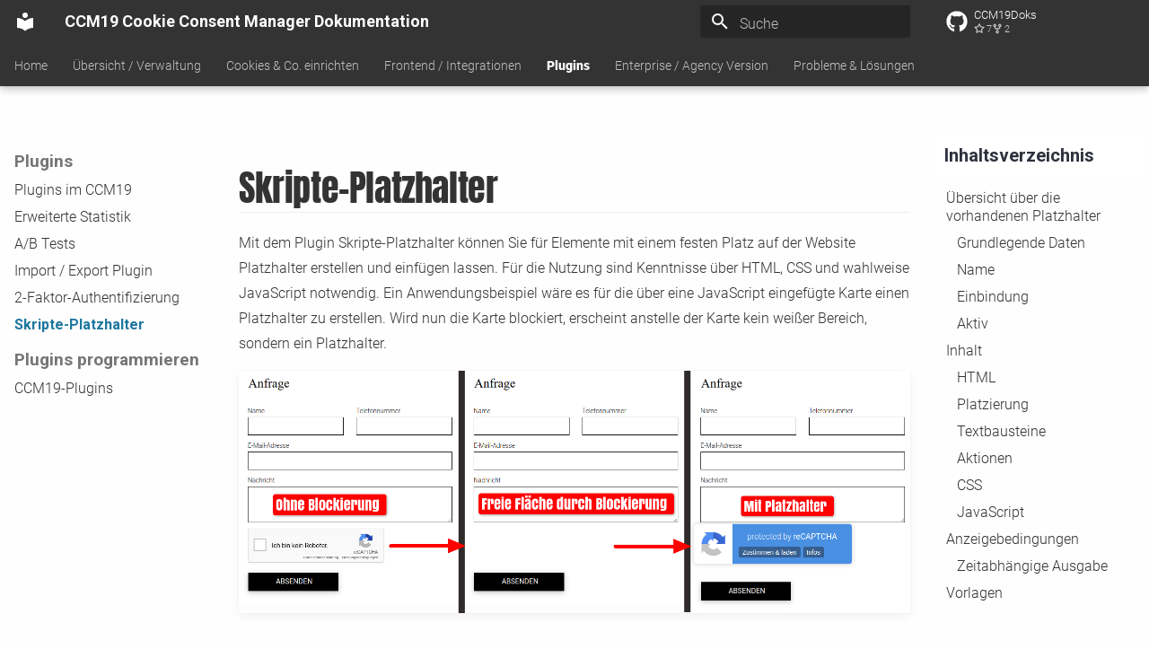

--- FILE ---
content_type: text/html
request_url: https://docs.ccm19.com/plugins/skripte-platzhalter/
body_size: 11115
content:

<!DOCTYPE html>

<html class="no-js" lang="de">
<head>
<meta charset="utf-8"/>
<meta content="width=device-width,initial-scale=1" name="viewport"/>
<link href="../2fa/" rel="prev"/>
<link href="../programmieren/plugins_programmieren/" rel="next"/>
<link href="../../assets/images/favicon.png" rel="icon"/>
<meta content="mkdocs-1.4.2, mkdocs-material-9.0.9" name="generator"/>
<title>Skripte-Platzhalter - CCM19 Cookie Consent Manager Dokumentation</title>
<link href="../../assets/stylesheets/main.0d440cfe.min.css" rel="stylesheet"/>
<link href="../../assets/stylesheets/palette.2505c338.min.css" rel="stylesheet"/>
<link crossorigin="" href="https://fonts.gstatic.com" rel="preconnect"/>
<link href="https://fonts.googleapis.com/css?family=Roboto:300,300i,400,400i,700,700i%7CRoboto+Mono:400,400i,700,700i&amp;display=fallback" rel="stylesheet"/>
<style>:root{--md-text-font:"Roboto";--md-code-font:"Roboto Mono"}</style>
<link href="../../stylesheets/extra.css" rel="stylesheet"/>
<link href="../../stylesheets/dracula.css" rel="stylesheet"/>
<script>__md_scope=new URL("../..",location),__md_hash=e=>[...e].reduce((e,_)=>(e<<5)-e+_.charCodeAt(0),0),__md_get=(e,_=localStorage,t=__md_scope)=>JSON.parse(_.getItem(t.pathname+"."+e)),__md_set=(e,_,t=localStorage,a=__md_scope)=>{try{t.setItem(a.pathname+"."+e,JSON.stringify(_))}catch(e){}}</script>
<link href="../../assets/stylesheets/glightbox.min.css" rel="stylesheet"/><style>
            html.glightbox-open { overflow: initial; height: 100%; }
            .gslide-title { margin-top: 0px; user-select: text; }
            .gslide-desc { color: #666; user-select: text; }
            .gslide-image img { background: white; }
            
                .gscrollbar-fixer { padding-right: 15px; }
                .gdesc-inner { font-size: 0.75rem; }
                body[data-md-color-scheme="slate"] .gdesc-inner { background: var(--md-default-bg-color);}
                body[data-md-color-scheme="slate"] .gslide-title { color: var(--md-default-fg-color);}
                body[data-md-color-scheme="slate"] .gslide-desc { color: var(--md-default-fg-color);}
                </style><script src="../../assets/javascripts/glightbox.min.js"></script></head>
<body data-md-color-accent="" data-md-color-primary="blue-grey" data-md-color-scheme="default" dir="ltr">
<input autocomplete="off" class="md-toggle" data-md-toggle="drawer" id="__drawer" type="checkbox"/>
<input autocomplete="off" class="md-toggle" data-md-toggle="search" id="__search" type="checkbox"/>
<label class="md-overlay" for="__drawer"></label>
<div data-md-component="skip">
<a class="md-skip" href="#skripte-platzhalter">
          Zum Inhalt
        </a>
</div>
<div data-md-component="announce">
</div>
<header class="md-header md-header--lifted" data-md-component="header">
<nav aria-label="Kopfzeile" class="md-header__inner md-grid">
<a aria-label="CCM19 Cookie Consent Manager Dokumentation" class="md-header__button md-logo" data-md-component="logo" href="../.." title="CCM19 Cookie Consent Manager Dokumentation">
<svg viewbox="0 0 24 24" xmlns="http://www.w3.org/2000/svg"><path d="M12 8a3 3 0 0 0 3-3 3 3 0 0 0-3-3 3 3 0 0 0-3 3 3 3 0 0 0 3 3m0 3.54C9.64 9.35 6.5 8 3 8v11c3.5 0 6.64 1.35 9 3.54 2.36-2.19 5.5-3.54 9-3.54V8c-3.5 0-6.64 1.35-9 3.54Z"></path></svg>
</a>
<label class="md-header__button md-icon" for="__drawer">
<svg viewbox="0 0 24 24" xmlns="http://www.w3.org/2000/svg"><path d="M3 6h18v2H3V6m0 5h18v2H3v-2m0 5h18v2H3v-2Z"></path></svg>
</label>
<div class="md-header__title" data-md-component="header-title">
<div class="md-header__ellipsis">
<div class="md-header__topic">
<span class="md-ellipsis">
            CCM19 Cookie Consent Manager Dokumentation
          </span>
</div>
<div class="md-header__topic" data-md-component="header-topic">
<span class="md-ellipsis">
            
              Skripte-Platzhalter
            
          </span>
</div>
</div>
</div>
<label class="md-header__button md-icon" for="__search">
<svg viewbox="0 0 24 24" xmlns="http://www.w3.org/2000/svg"><path d="M9.5 3A6.5 6.5 0 0 1 16 9.5c0 1.61-.59 3.09-1.56 4.23l.27.27h.79l5 5-1.5 1.5-5-5v-.79l-.27-.27A6.516 6.516 0 0 1 9.5 16 6.5 6.5 0 0 1 3 9.5 6.5 6.5 0 0 1 9.5 3m0 2C7 5 5 7 5 9.5S7 14 9.5 14 14 12 14 9.5 12 5 9.5 5Z"></path></svg>
</label>
<div class="md-search" data-md-component="search" role="dialog">
<label class="md-search__overlay" for="__search"></label>
<div class="md-search__inner" role="search">
<form class="md-search__form" name="search">
<input aria-label="Suche" autocapitalize="off" autocomplete="off" autocorrect="off" class="md-search__input" data-md-component="search-query" name="query" placeholder="Suche" required="" spellcheck="false" type="text"/>
<label class="md-search__icon md-icon" for="__search">
<svg viewbox="0 0 24 24" xmlns="http://www.w3.org/2000/svg"><path d="M9.5 3A6.5 6.5 0 0 1 16 9.5c0 1.61-.59 3.09-1.56 4.23l.27.27h.79l5 5-1.5 1.5-5-5v-.79l-.27-.27A6.516 6.516 0 0 1 9.5 16 6.5 6.5 0 0 1 3 9.5 6.5 6.5 0 0 1 9.5 3m0 2C7 5 5 7 5 9.5S7 14 9.5 14 14 12 14 9.5 12 5 9.5 5Z"></path></svg>
<svg viewbox="0 0 24 24" xmlns="http://www.w3.org/2000/svg"><path d="M20 11v2H8l5.5 5.5-1.42 1.42L4.16 12l7.92-7.92L13.5 5.5 8 11h12Z"></path></svg>
</label>
<nav aria-label="Suche" class="md-search__options">
<button aria-label="Zurücksetzen" class="md-search__icon md-icon" tabindex="-1" title="Zurücksetzen" type="reset">
<svg viewbox="0 0 24 24" xmlns="http://www.w3.org/2000/svg"><path d="M19 6.41 17.59 5 12 10.59 6.41 5 5 6.41 10.59 12 5 17.59 6.41 19 12 13.41 17.59 19 19 17.59 13.41 12 19 6.41Z"></path></svg>
</button>
</nav>
</form>
<div class="md-search__output">
<div class="md-search__scrollwrap" data-md-scrollfix="">
<div class="md-search-result" data-md-component="search-result">
<div class="md-search-result__meta">
            Suche wird initialisiert
          </div>
<ol class="md-search-result__list" role="presentation"></ol>
</div>
</div>
</div>
</div>
</div>
<div class="md-header__source">
<a class="md-source" data-md-component="source" href="https://github.com/CCM19/ccm19doks" title="Zum Repository">
<div class="md-source__icon md-icon">
<svg viewbox="0 0 496 512" xmlns="http://www.w3.org/2000/svg"><!--! Font Awesome Free 6.2.1 by @fontawesome - https://fontawesome.com License - https://fontawesome.com/license/free (Icons: CC BY 4.0, Fonts: SIL OFL 1.1, Code: MIT License) Copyright 2022 Fonticons, Inc.--><path d="M165.9 397.4c0 2-2.3 3.6-5.2 3.6-3.3.3-5.6-1.3-5.6-3.6 0-2 2.3-3.6 5.2-3.6 3-.3 5.6 1.3 5.6 3.6zm-31.1-4.5c-.7 2 1.3 4.3 4.3 4.9 2.6 1 5.6 0 6.2-2s-1.3-4.3-4.3-5.2c-2.6-.7-5.5.3-6.2 2.3zm44.2-1.7c-2.9.7-4.9 2.6-4.6 4.9.3 2 2.9 3.3 5.9 2.6 2.9-.7 4.9-2.6 4.6-4.6-.3-1.9-3-3.2-5.9-2.9zM244.8 8C106.1 8 0 113.3 0 252c0 110.9 69.8 205.8 169.5 239.2 12.8 2.3 17.3-5.6 17.3-12.1 0-6.2-.3-40.4-.3-61.4 0 0-70 15-84.7-29.8 0 0-11.4-29.1-27.8-36.6 0 0-22.9-15.7 1.6-15.4 0 0 24.9 2 38.6 25.8 21.9 38.6 58.6 27.5 72.9 20.9 2.3-16 8.8-27.1 16-33.7-55.9-6.2-112.3-14.3-112.3-110.5 0-27.5 7.6-41.3 23.6-58.9-2.6-6.5-11.1-33.3 2.6-67.9 20.9-6.5 69 27 69 27 20-5.6 41.5-8.5 62.8-8.5s42.8 2.9 62.8 8.5c0 0 48.1-33.6 69-27 13.7 34.7 5.2 61.4 2.6 67.9 16 17.7 25.8 31.5 25.8 58.9 0 96.5-58.9 104.2-114.8 110.5 9.2 7.9 17 22.9 17 46.4 0 33.7-.3 75.4-.3 83.6 0 6.5 4.6 14.4 17.3 12.1C428.2 457.8 496 362.9 496 252 496 113.3 383.5 8 244.8 8zM97.2 352.9c-1.3 1-1 3.3.7 5.2 1.6 1.6 3.9 2.3 5.2 1 1.3-1 1-3.3-.7-5.2-1.6-1.6-3.9-2.3-5.2-1zm-10.8-8.1c-.7 1.3.3 2.9 2.3 3.9 1.6 1 3.6.7 4.3-.7.7-1.3-.3-2.9-2.3-3.9-2-.6-3.6-.3-4.3.7zm32.4 35.6c-1.6 1.3-1 4.3 1.3 6.2 2.3 2.3 5.2 2.6 6.5 1 1.3-1.3.7-4.3-1.3-6.2-2.2-2.3-5.2-2.6-6.5-1zm-11.4-14.7c-1.6 1-1.6 3.6 0 5.9 1.6 2.3 4.3 3.3 5.6 2.3 1.6-1.3 1.6-3.9 0-6.2-1.4-2.3-4-3.3-5.6-2z"></path></svg>
</div>
<div class="md-source__repository">
    CCM19Doks
  </div>
</a>
</div>
</nav>
<nav aria-label="Hauptnavigation" class="md-tabs" data-md-component="tabs">
<div class="md-tabs__inner md-grid">
<ul class="md-tabs__list">
<li class="md-tabs__item">
<a class="md-tabs__link" href="../..">
      Home
    </a>
</li>
<li class="md-tabs__item">
<a class="md-tabs__link" href="../../erste_schritte/registrierung/">
        Übersicht / Verwaltung
      </a>
</li>
<li class="md-tabs__item">
<a class="md-tabs__link" href="../../erste_schritte/onboarding-complete/">
        Cookies &amp; Co. einrichten
      </a>
</li>
<li class="md-tabs__item">
<a class="md-tabs__link" href="../../frontend/frontend/">
        Frontend / Integrationen
      </a>
</li>
<li class="md-tabs__item">
<a class="md-tabs__link md-tabs__link--active" href="../plugins/">
        Plugins
      </a>
</li>
<li class="md-tabs__item">
<a class="md-tabs__link" href="../../agency-version/agency/">
        Enterprise / Agency Version
      </a>
</li>
<li class="md-tabs__item">
<a class="md-tabs__link" href="../../troubleshooting/probleme-und-loesungen/">
        Probleme &amp; Lösungen
      </a>
</li>
</ul>
</div>
</nav>
</header>
<div class="md-container" data-md-component="container">
<main class="md-main" data-md-component="main">
<div class="md-main__inner md-grid">
<div class="md-sidebar md-sidebar--primary" data-md-component="sidebar" data-md-type="navigation">
<div class="md-sidebar__scrollwrap">
<div class="md-sidebar__inner">
<nav aria-label="Navigation" class="md-nav md-nav--primary md-nav--lifted" data-md-level="0">
<label class="md-nav__title" for="__drawer">
<a aria-label="CCM19 Cookie Consent Manager Dokumentation" class="md-nav__button md-logo" data-md-component="logo" href="../.." title="CCM19 Cookie Consent Manager Dokumentation">
<svg viewbox="0 0 24 24" xmlns="http://www.w3.org/2000/svg"><path d="M12 8a3 3 0 0 0 3-3 3 3 0 0 0-3-3 3 3 0 0 0-3 3 3 3 0 0 0 3 3m0 3.54C9.64 9.35 6.5 8 3 8v11c3.5 0 6.64 1.35 9 3.54 2.36-2.19 5.5-3.54 9-3.54V8c-3.5 0-6.64 1.35-9 3.54Z"></path></svg>
</a>
    CCM19 Cookie Consent Manager Dokumentation
  </label>
<div class="md-nav__source">
<a class="md-source" data-md-component="source" href="https://github.com/CCM19/ccm19doks" title="Zum Repository">
<div class="md-source__icon md-icon">
<svg viewbox="0 0 496 512" xmlns="http://www.w3.org/2000/svg"><!--! Font Awesome Free 6.2.1 by @fontawesome - https://fontawesome.com License - https://fontawesome.com/license/free (Icons: CC BY 4.0, Fonts: SIL OFL 1.1, Code: MIT License) Copyright 2022 Fonticons, Inc.--><path d="M165.9 397.4c0 2-2.3 3.6-5.2 3.6-3.3.3-5.6-1.3-5.6-3.6 0-2 2.3-3.6 5.2-3.6 3-.3 5.6 1.3 5.6 3.6zm-31.1-4.5c-.7 2 1.3 4.3 4.3 4.9 2.6 1 5.6 0 6.2-2s-1.3-4.3-4.3-5.2c-2.6-.7-5.5.3-6.2 2.3zm44.2-1.7c-2.9.7-4.9 2.6-4.6 4.9.3 2 2.9 3.3 5.9 2.6 2.9-.7 4.9-2.6 4.6-4.6-.3-1.9-3-3.2-5.9-2.9zM244.8 8C106.1 8 0 113.3 0 252c0 110.9 69.8 205.8 169.5 239.2 12.8 2.3 17.3-5.6 17.3-12.1 0-6.2-.3-40.4-.3-61.4 0 0-70 15-84.7-29.8 0 0-11.4-29.1-27.8-36.6 0 0-22.9-15.7 1.6-15.4 0 0 24.9 2 38.6 25.8 21.9 38.6 58.6 27.5 72.9 20.9 2.3-16 8.8-27.1 16-33.7-55.9-6.2-112.3-14.3-112.3-110.5 0-27.5 7.6-41.3 23.6-58.9-2.6-6.5-11.1-33.3 2.6-67.9 20.9-6.5 69 27 69 27 20-5.6 41.5-8.5 62.8-8.5s42.8 2.9 62.8 8.5c0 0 48.1-33.6 69-27 13.7 34.7 5.2 61.4 2.6 67.9 16 17.7 25.8 31.5 25.8 58.9 0 96.5-58.9 104.2-114.8 110.5 9.2 7.9 17 22.9 17 46.4 0 33.7-.3 75.4-.3 83.6 0 6.5 4.6 14.4 17.3 12.1C428.2 457.8 496 362.9 496 252 496 113.3 383.5 8 244.8 8zM97.2 352.9c-1.3 1-1 3.3.7 5.2 1.6 1.6 3.9 2.3 5.2 1 1.3-1 1-3.3-.7-5.2-1.6-1.6-3.9-2.3-5.2-1zm-10.8-8.1c-.7 1.3.3 2.9 2.3 3.9 1.6 1 3.6.7 4.3-.7.7-1.3-.3-2.9-2.3-3.9-2-.6-3.6-.3-4.3.7zm32.4 35.6c-1.6 1.3-1 4.3 1.3 6.2 2.3 2.3 5.2 2.6 6.5 1 1.3-1.3.7-4.3-1.3-6.2-2.2-2.3-5.2-2.6-6.5-1zm-11.4-14.7c-1.6 1-1.6 3.6 0 5.9 1.6 2.3 4.3 3.3 5.6 2.3 1.6-1.3 1.6-3.9 0-6.2-1.4-2.3-4-3.3-5.6-2z"></path></svg>
</div>
<div class="md-source__repository">
    CCM19Doks
  </div>
</a>
</div>
<ul class="md-nav__list" data-md-scrollfix="">
<li class="md-nav__item">
<a class="md-nav__link" href="../..">
        Home
      </a>
</li>
<li class="md-nav__item md-nav__item--nested">
<input class="md-nav__toggle md-toggle md-toggle--indeterminate" id="__nav_2" type="checkbox"/>
<label class="md-nav__link" for="__nav_2" id="__nav_2_label" tabindex="0">
          Übersicht / Verwaltung
          <span class="md-nav__icon md-icon"></span>
</label>
<nav aria-expanded="false" aria-labelledby="__nav_2_label" class="md-nav" data-md-level="1">
<label class="md-nav__title" for="__nav_2">
<span class="md-nav__icon md-icon"></span>
          Übersicht / Verwaltung
        </label>
<ul class="md-nav__list" data-md-scrollfix="">
<li class="md-nav__item md-nav__item--section md-nav__item--nested">
<input class="md-nav__toggle md-toggle md-toggle--indeterminate" id="__nav_2_1" type="checkbox"/>
<label class="md-nav__link" for="__nav_2_1" id="__nav_2_1_label" tabindex="0">
          Erste Schritte
          <span class="md-nav__icon md-icon"></span>
</label>
<nav aria-expanded="false" aria-labelledby="__nav_2_1_label" class="md-nav" data-md-level="2">
<label class="md-nav__title" for="__nav_2_1">
<span class="md-nav__icon md-icon"></span>
          Erste Schritte
        </label>
<ul class="md-nav__list" data-md-scrollfix="">
<li class="md-nav__item">
<a class="md-nav__link" href="../../erste_schritte/registrierung/">
        Registrierung
      </a>
</li>
<li class="md-nav__item">
<a class="md-nav__link" href="../../erste_schritte/login-und-passwoerter/">
        CCM19 Login &amp; Passwörter
      </a>
</li>
</ul>
</nav>
</li>
<li class="md-nav__item md-nav__item--section md-nav__item--nested">
<input class="md-nav__toggle md-toggle md-toggle--indeterminate" id="__nav_2_2" type="checkbox"/>
<label class="md-nav__link" for="__nav_2_2" id="__nav_2_2_label" tabindex="0">
          Verwaltung
          <span class="md-nav__icon md-icon"></span>
</label>
<nav aria-expanded="false" aria-labelledby="__nav_2_2_label" class="md-nav" data-md-level="2">
<label class="md-nav__title" for="__nav_2_2">
<span class="md-nav__icon md-icon"></span>
          Verwaltung
        </label>
<ul class="md-nav__list" data-md-scrollfix="">
<li class="md-nav__item">
<a class="md-nav__link" href="../../verwaltung/domainverwaltung/">
        Domainverwaltung
      </a>
</li>
<li class="md-nav__item">
<a class="md-nav__link" href="../../verwaltung/tarife/">
        Tarife auswählen
      </a>
</li>
<li class="md-nav__item">
<a class="md-nav__link" href="../../verwaltung/theme-verwaltung/">
        Theme-Verwaltung
      </a>
</li>
<li class="md-nav__item">
<a class="md-nav__link" href="../../verwaltung/standardtexte/">
        Standardtexte
      </a>
</li>
<li class="md-nav__item">
<a class="md-nav__link" href="../../verwaltung/kontoeinstellungen/">
        Kontoeinstellungen
      </a>
</li>
<li class="md-nav__item">
<a class="md-nav__link" href="../../verwaltung/domainapi/">
        Domain-API
      </a>
</li>
<li class="md-nav__item">
<a class="md-nav__link" href="../../verwaltung/usersettings/">
        Verfügbare Einstellungen
      </a>
</li>
<li class="md-nav__item">
<a class="md-nav__link" href="../../verwaltung/crawler-ip-adressen/">
        Die Crawler IP Adressen
      </a>
</li>
</ul>
</nav>
</li>
<li class="md-nav__item md-nav__item--section md-nav__item--nested">
<input class="md-nav__toggle md-toggle md-toggle--indeterminate" id="__nav_2_3" type="checkbox"/>
<label class="md-nav__link" for="__nav_2_3" id="__nav_2_3_label" tabindex="0">
          Benutzer &amp; Gruppen
          <span class="md-nav__icon md-icon"></span>
</label>
<nav aria-expanded="false" aria-labelledby="__nav_2_3_label" class="md-nav" data-md-level="2">
<label class="md-nav__title" for="__nav_2_3">
<span class="md-nav__icon md-icon"></span>
          Benutzer &amp; Gruppen
        </label>
<ul class="md-nav__list" data-md-scrollfix="">
<li class="md-nav__item">
<a class="md-nav__link" href="../../verwaltung/user/">
        User-Verwaltung
      </a>
</li>
<li class="md-nav__item">
<a class="md-nav__link" href="../../verwaltung/gruppen/">
        Gruppenverwaltung
      </a>
</li>
</ul>
</nav>
</li>
<li class="md-nav__item md-nav__item--section md-nav__item--nested">
<input class="md-nav__toggle md-toggle md-toggle--indeterminate" id="__nav_2_4" type="checkbox"/>
<label class="md-nav__link" for="__nav_2_4" id="__nav_2_4_label" tabindex="0">
          Downloadversion
          <span class="md-nav__icon md-icon"></span>
</label>
<nav aria-expanded="false" aria-labelledby="__nav_2_4_label" class="md-nav" data-md-level="2">
<label class="md-nav__title" for="__nav_2_4">
<span class="md-nav__icon md-icon"></span>
          Downloadversion
        </label>
<ul class="md-nav__list" data-md-scrollfix="">
<li class="md-nav__item">
<a class="md-nav__link" href="../../erste_schritte/installation/">
        Installation der Download-Version
      </a>
</li>
<li class="md-nav__item">
<a class="md-nav__link" href="../../verwaltung/lizenzverwaltung/">
        Die Lizenzverwaltung
      </a>
</li>
<li class="md-nav__item">
<a class="md-nav__link" href="../../erste_schritte/upgrade_g2/">
        Upgrade Generation 2
      </a>
</li>
</ul>
</nav>
</li>
</ul>
</nav>
</li>
<li class="md-nav__item md-nav__item--nested">
<input class="md-nav__toggle md-toggle md-toggle--indeterminate" id="__nav_3" type="checkbox"/>
<label class="md-nav__link" for="__nav_3" id="__nav_3_label" tabindex="0">
          Cookies &amp; Co. einrichten
          <span class="md-nav__icon md-icon"></span>
</label>
<nav aria-expanded="false" aria-labelledby="__nav_3_label" class="md-nav" data-md-level="1">
<label class="md-nav__title" for="__nav_3">
<span class="md-nav__icon md-icon"></span>
          Cookies &amp; Co. einrichten
        </label>
<ul class="md-nav__list" data-md-scrollfix="">
<li class="md-nav__item md-nav__item--section md-nav__item--nested">
<input class="md-nav__toggle md-toggle md-toggle--indeterminate" id="__nav_3_1" type="checkbox"/>
<label class="md-nav__link" for="__nav_3_1" id="__nav_3_1_label" tabindex="0">
          Onboarding
          <span class="md-nav__icon md-icon"></span>
</label>
<nav aria-expanded="false" aria-labelledby="__nav_3_1_label" class="md-nav" data-md-level="2">
<label class="md-nav__title" for="__nav_3_1">
<span class="md-nav__icon md-icon"></span>
          Onboarding
        </label>
<ul class="md-nav__list" data-md-scrollfix="">
<li class="md-nav__item">
<a class="md-nav__link" href="../../erste_schritte/onboarding-complete/">
        Onboarding durchführen
      </a>
</li>
</ul>
</nav>
</li>
<li class="md-nav__item md-nav__item--section md-nav__item--nested">
<input class="md-nav__toggle md-toggle md-toggle--indeterminate" id="__nav_3_2" type="checkbox"/>
<label class="md-nav__link" for="__nav_3_2" id="__nav_3_2_label" tabindex="0">
          Cookies &amp; Einstellungen
          <span class="md-nav__icon md-icon"></span>
</label>
<nav aria-expanded="false" aria-labelledby="__nav_3_2_label" class="md-nav" data-md-level="2">
<label class="md-nav__title" for="__nav_3_2">
<span class="md-nav__icon md-icon"></span>
          Cookies &amp; Einstellungen
        </label>
<ul class="md-nav__list" data-md-scrollfix="">
<li class="md-nav__item">
<a class="md-nav__link" href="../../funktionen/dashboard/">
        Dashboard
      </a>
</li>
<li class="md-nav__item">
<a class="md-nav__link" href="../../funktionen/themes/">
        Themes einrichten und nutzen
      </a>
</li>
<li class="md-nav__item">
<a class="md-nav__link" href="../../funktionen/cookies-und-andere/">
        Cookies &amp; Einbindungen
      </a>
</li>
<li class="md-nav__item">
<a class="md-nav__link" href="../../funktionen/cookie-scanner/">
        Cookie Scanner
      </a>
</li>
<li class="md-nav__item">
<a class="md-nav__link" href="../../funktionen/pagecheck/">
        Permanent Crawler
      </a>
</li>
<li class="md-nav__item">
<a class="md-nav__link" href="../../funktionen/iab/">
        IAB-Framework (TCFv2.2)
      </a>
</li>
<li class="md-nav__item">
<a class="md-nav__link" href="../../funktionen/iframes/">
        Iframes blockieren
      </a>
</li>
<li class="md-nav__item">
<a class="md-nav__link" href="../../funktionen/cookietabelle/">
        Cookie-Erklärungs-Tabelle
      </a>
</li>
</ul>
</nav>
</li>
<li class="md-nav__item md-nav__item--section md-nav__item--nested">
<input class="md-nav__toggle md-toggle md-toggle--indeterminate" id="__nav_3_3" type="checkbox"/>
<label class="md-nav__link" for="__nav_3_3" id="__nav_3_3_label" tabindex="0">
          Texte &amp; Inhalte
          <span class="md-nav__icon md-icon"></span>
</label>
<nav aria-expanded="false" aria-labelledby="__nav_3_3_label" class="md-nav" data-md-level="2">
<label class="md-nav__title" for="__nav_3_3">
<span class="md-nav__icon md-icon"></span>
          Texte &amp; Inhalte
        </label>
<ul class="md-nav__list" data-md-scrollfix="">
<li class="md-nav__item">
<a class="md-nav__link" href="../../funktionen/uebersetzungen/">
        Übersetzungen / Texte
      </a>
</li>
<li class="md-nav__item">
<a class="md-nav__link" href="../../funktionen/impressum/">
        Impressum
      </a>
</li>
<li class="md-nav__item">
<a class="md-nav__link" href="../../funktionen/datenschutz/">
        Datenschutzerklärung
      </a>
</li>
<li class="md-nav__item">
<a class="md-nav__link" href="../../funktionen/barrierefreiheit/">
        Barrierefreiheit
      </a>
</li>
<li class="md-nav__item">
<a class="md-nav__link" href="../../funktionen/platzhalter/">
        Platzhalter
      </a>
</li>
</ul>
</nav>
</li>
<li class="md-nav__item md-nav__item--section md-nav__item--nested">
<input class="md-nav__toggle md-toggle md-toggle--indeterminate" id="__nav_3_4" type="checkbox"/>
<label class="md-nav__link" for="__nav_3_4" id="__nav_3_4_label" tabindex="0">
          Protokolle
          <span class="md-nav__icon md-icon"></span>
</label>
<nav aria-expanded="false" aria-labelledby="__nav_3_4_label" class="md-nav" data-md-level="2">
<label class="md-nav__title" for="__nav_3_4">
<span class="md-nav__icon md-icon"></span>
          Protokolle
        </label>
<ul class="md-nav__list" data-md-scrollfix="">
<li class="md-nav__item">
<a class="md-nav__link" href="../../logs/consent-protokoll/">
        Consent-Protokoll
      </a>
</li>
</ul>
</nav>
</li>
<li class="md-nav__item md-nav__item--section md-nav__item--nested">
<input class="md-nav__toggle md-toggle md-toggle--indeterminate" id="__nav_3_5" type="checkbox"/>
<label class="md-nav__link" for="__nav_3_5" id="__nav_3_5_label" tabindex="0">
          System &amp; Co.
          <span class="md-nav__icon md-icon"></span>
</label>
<nav aria-expanded="false" aria-labelledby="__nav_3_5_label" class="md-nav" data-md-level="2">
<label class="md-nav__title" for="__nav_3_5">
<span class="md-nav__icon md-icon"></span>
          System &amp; Co.
        </label>
<ul class="md-nav__list" data-md-scrollfix="">
<li class="md-nav__item">
<a class="md-nav__link" href="../../system-und-co/consent-speicherung/">
        Consent-Speicherung
      </a>
</li>
<li class="md-nav__item">
<a class="md-nav__link" href="../../system-und-co/verfuegbare-plugins/">
        Verfügbare Plugins
      </a>
</li>
<li class="md-nav__item">
<a class="md-nav__link" href="../../system-und-co/dev-einstellungen/">
        Developer-Einstellungen
      </a>
</li>
</ul>
</nav>
</li>
<li class="md-nav__item md-nav__item--section md-nav__item--nested">
<input class="md-nav__toggle md-toggle md-toggle--indeterminate" id="__nav_3_6" type="checkbox"/>
<label class="md-nav__link" for="__nav_3_6" id="__nav_3_6_label" tabindex="0">
          Downloadversion
          <span class="md-nav__icon md-icon"></span>
</label>
<nav aria-expanded="false" aria-labelledby="__nav_3_6_label" class="md-nav" data-md-level="2">
<label class="md-nav__title" for="__nav_3_6">
<span class="md-nav__icon md-icon"></span>
          Downloadversion
        </label>
<ul class="md-nav__list" data-md-scrollfix="">
<li class="md-nav__item">
<a class="md-nav__link" href="../../system-und-co/caching/">
        Caching
      </a>
</li>
<li class="md-nav__item">
<a class="md-nav__link" href="../../system-und-co/netzwerk/">
        Netzwerk / Proxy Einstellungen
      </a>
</li>
<li class="md-nav__item">
<a class="md-nav__link" href="../../system-und-co/update/">
        Updates
      </a>
</li>
<li class="md-nav__item">
<a class="md-nav__link" href="../../system-und-co/email/">
        E-Mail-Einstellungen
      </a>
</li>
<li class="md-nav__item">
<a class="md-nav__link" href="../../logs/system-protokoll/">
        System-Log / Protokoll
      </a>
</li>
</ul>
</nav>
</li>
</ul>
</nav>
</li>
<li class="md-nav__item md-nav__item--nested">
<input class="md-nav__toggle md-toggle md-toggle--indeterminate" id="__nav_4" type="checkbox"/>
<label class="md-nav__link" for="__nav_4" id="__nav_4_label" tabindex="0">
          Frontend / Integrationen
          <span class="md-nav__icon md-icon"></span>
</label>
<nav aria-expanded="false" aria-labelledby="__nav_4_label" class="md-nav" data-md-level="1">
<label class="md-nav__title" for="__nav_4">
<span class="md-nav__icon md-icon"></span>
          Frontend / Integrationen
        </label>
<ul class="md-nav__list" data-md-scrollfix="">
<li class="md-nav__item md-nav__item--section md-nav__item--nested">
<input class="md-nav__toggle md-toggle md-toggle--indeterminate" id="__nav_4_1" type="checkbox"/>
<label class="md-nav__link" for="__nav_4_1" id="__nav_4_1_label" tabindex="0">
          Frontend / Webseite
          <span class="md-nav__icon md-icon"></span>
</label>
<nav aria-expanded="false" aria-labelledby="__nav_4_1_label" class="md-nav" data-md-level="2">
<label class="md-nav__title" for="__nav_4_1">
<span class="md-nav__icon md-icon"></span>
          Frontend / Webseite
        </label>
<ul class="md-nav__list" data-md-scrollfix="">
<li class="md-nav__item">
<a class="md-nav__link" href="../../frontend/frontend/">
        Frontend Widgets
      </a>
</li>
<li class="md-nav__item">
<a class="md-nav__link" href="../../frontend/frontend-einbindung/">
        CCM19 Integrationsvarianten
      </a>
</li>
<li class="md-nav__item">
<a class="md-nav__link" href="../../frontend/frontend-einbindung3/">
        Integration Typ 3 - Beispiel Google Adsense
      </a>
</li>
<li class="md-nav__item">
<a class="md-nav__link" href="../../frontend/google-consent-mode-v2/">
        Wie aktiviere ich den Google Consent Mode V2?
      </a>
</li>
<li class="md-nav__item">
<a class="md-nav__link" href="../../frontend/css-anpassungen/">
        CSS-Anpassungen 
      </a>
</li>
</ul>
</nav>
</li>
<li class="md-nav__item md-nav__item--section md-nav__item--nested">
<input class="md-nav__toggle md-toggle md-toggle--indeterminate" id="__nav_4_2" type="checkbox"/>
<label class="md-nav__link" for="__nav_4_2" id="__nav_4_2_label" tabindex="0">
          CMS / Shop Integrationen
          <span class="md-nav__icon md-icon"></span>
</label>
<nav aria-expanded="false" aria-labelledby="__nav_4_2_label" class="md-nav" data-md-level="2">
<label class="md-nav__title" for="__nav_4_2">
<span class="md-nav__icon md-icon"></span>
          CMS / Shop Integrationen
        </label>
<ul class="md-nav__list" data-md-scrollfix="">
<li class="md-nav__item">
<a class="md-nav__link" href="../../integrationen/ccm19-standard/">
        Basis / Standard Integration
      </a>
</li>
<li class="md-nav__item">
<a class="md-nav__link" href="../../integrationen/ccm19-shopware-5/">
        Shopware 5
      </a>
</li>
<li class="md-nav__item">
<a class="md-nav__link" href="../../integrationen/ccm19-shopware-6/">
        Shopware 6
      </a>
</li>
<li class="md-nav__item">
<a class="md-nav__link" href="../../integrationen/ccm19-shpfy/">
        Shopify
      </a>
</li>
<li class="md-nav__item">
<a class="md-nav__link" href="../../integrationen/ccm19-wordpress/">
        WordPress
      </a>
</li>
<li class="md-nav__item">
<a class="md-nav__link" href="../../integrationen/ccm19-wix/">
        Wix
      </a>
</li>
<li class="md-nav__item">
<a class="md-nav__link" href="../../integrationen/ccm19-magento/">
        Magento
      </a>
</li>
<li class="md-nav__item">
<a class="md-nav__link" href="../../integrationen/ccm19-typo3/">
        TYPO3
      </a>
</li>
<li class="md-nav__item">
<a class="md-nav__link" href="../../integrationen/ccm19-contao/">
        Contao
      </a>
</li>
<li class="md-nav__item">
<a class="md-nav__link" href="../../integrationen/ccm19-joomla/">
        Joomla
      </a>
</li>
<li class="md-nav__item">
<a class="md-nav__link" href="../../integrationen/etracker/">
        Hybrides Tracking mit eTracker richtig einrichten
      </a>
</li>
<li class="md-nav__item">
<a class="md-nav__link" href="../../integrationen/ccm19-drupal/">
        Drupal
      </a>
</li>
<li class="md-nav__item">
<a class="md-nav__link" href="../../integrationen/ccm19-jimdo/">
        Jimdo
      </a>
</li>
<li class="md-nav__item">
<a class="md-nav__link" href="../../integrationen/ccm19-IONOS%20Baukasten/">
        IONOS-Baukasten
      </a>
</li>
<li class="md-nav__item">
<a class="md-nav__link" href="../../integrationen/ccm19-Strato%20epages/">
        Strato epages
      </a>
</li>
<li class="md-nav__item">
<a class="md-nav__link" href="../../integrationen/ccm19-gambio/">
        Gambio
      </a>
</li>
<li class="md-nav__item">
<a class="md-nav__link" href="../../integrationen/ccm19-nopcommerce/">
        nopcommerce
      </a>
</li>
<li class="md-nav__item">
<a class="md-nav__link" href="../../integrationen/ccm19-OXID%20eShop/">
        OXID eShop
      </a>
</li>
<li class="md-nav__item">
<a class="md-nav__link" href="../../integrationen/ccm19-squarespace/">
        Squarespace
      </a>
</li>
</ul>
</nav>
</li>
<li class="md-nav__item md-nav__item--section md-nav__item--nested">
<input class="md-nav__toggle md-toggle md-toggle--indeterminate" id="__nav_4_3" type="checkbox"/>
<label class="md-nav__link" for="__nav_4_3" id="__nav_4_3_label" tabindex="0">
          API &amp; Co.
          <span class="md-nav__icon md-icon"></span>
</label>
<nav aria-expanded="false" aria-labelledby="__nav_4_3_label" class="md-nav" data-md-level="2">
<label class="md-nav__title" for="__nav_4_3">
<span class="md-nav__icon md-icon"></span>
          API &amp; Co.
        </label>
<ul class="md-nav__list" data-md-scrollfix="">
<li class="md-nav__item">
<a class="md-nav__link" href="../../api/javascript-apis/">
        Javascript-APIs
      </a>
</li>
<li class="md-nav__item">
<a class="md-nav__link" href="../../api/google-tag-manager/">
        Google Tag Manager
      </a>
</li>
<li class="md-nav__item">
<a class="md-nav__link" href="../../api/general_api/">
        Domain API / General API
      </a>
</li>
</ul>
</nav>
</li>
<li class="md-nav__item md-nav__item--section md-nav__item--nested">
<input class="md-nav__toggle md-toggle md-toggle--indeterminate" id="__nav_4_4" type="checkbox"/>
<label class="md-nav__link" for="__nav_4_4" id="__nav_4_4_label" tabindex="0">
          Technik &amp; Server
          <span class="md-nav__icon md-icon"></span>
</label>
<nav aria-expanded="false" aria-labelledby="__nav_4_4_label" class="md-nav" data-md-level="2">
<label class="md-nav__title" for="__nav_4_4">
<span class="md-nav__icon md-icon"></span>
          Technik &amp; Server
        </label>
<ul class="md-nav__list" data-md-scrollfix="">
<li class="md-nav__item">
<a class="md-nav__link" href="../../api/technik/">
        Verwendete Technik
      </a>
</li>
</ul>
</nav>
</li>
<li class="md-nav__item md-nav__item--section md-nav__item--nested">
<input class="md-nav__toggle md-toggle md-toggle--indeterminate" id="__nav_4_5" type="checkbox"/>
<label class="md-nav__link" for="__nav_4_5" id="__nav_4_5_label" tabindex="0">
          App-Integration
          <span class="md-nav__icon md-icon"></span>
</label>
<nav aria-expanded="false" aria-labelledby="__nav_4_5_label" class="md-nav" data-md-level="2">
<label class="md-nav__title" for="__nav_4_5">
<span class="md-nav__icon md-icon"></span>
          App-Integration
        </label>
<ul class="md-nav__list" data-md-scrollfix="">
<li class="md-nav__item">
<a class="md-nav__link" href="../../integrationen/app-integration/">
        App integration
      </a>
</li>
</ul>
</nav>
</li>
</ul>
</nav>
</li>
<li class="md-nav__item md-nav__item--active md-nav__item--nested">
<input checked="" class="md-nav__toggle md-toggle" id="__nav_5" type="checkbox"/>
<label class="md-nav__link" for="__nav_5" id="__nav_5_label" tabindex="0">
          Plugins
          <span class="md-nav__icon md-icon"></span>
</label>
<nav aria-expanded="true" aria-labelledby="__nav_5_label" class="md-nav" data-md-level="1">
<label class="md-nav__title" for="__nav_5">
<span class="md-nav__icon md-icon"></span>
          Plugins
        </label>
<ul class="md-nav__list" data-md-scrollfix="">
<li class="md-nav__item md-nav__item--active md-nav__item--section md-nav__item--nested">
<input checked="" class="md-nav__toggle md-toggle" id="__nav_5_1" type="checkbox"/>
<label class="md-nav__link" for="__nav_5_1" id="__nav_5_1_label" tabindex="0">
          Plugins
          <span class="md-nav__icon md-icon"></span>
</label>
<nav aria-expanded="true" aria-labelledby="__nav_5_1_label" class="md-nav" data-md-level="2">
<label class="md-nav__title" for="__nav_5_1">
<span class="md-nav__icon md-icon"></span>
          Plugins
        </label>
<ul class="md-nav__list" data-md-scrollfix="">
<li class="md-nav__item">
<a class="md-nav__link" href="../plugins/">
        Plugins im CCM19
      </a>
</li>
<li class="md-nav__item">
<a class="md-nav__link" href="../erweiterte_statistik/">
        Erweiterte Statistik
      </a>
</li>
<li class="md-nav__item">
<a class="md-nav__link" href="../abtests/">
        A/B Tests
      </a>
</li>
<li class="md-nav__item">
<a class="md-nav__link" href="../importexport/">
        Import / Export Plugin
      </a>
</li>
<li class="md-nav__item">
<a class="md-nav__link" href="../2fa/">
        2-Faktor-Authentifizierung
      </a>
</li>
<li class="md-nav__item md-nav__item--active">
<input class="md-nav__toggle md-toggle" id="__toc" type="checkbox"/>
<label class="md-nav__link md-nav__link--active" for="__toc">
          Skripte-Platzhalter
          <span class="md-nav__icon md-icon"></span>
</label>
<a class="md-nav__link md-nav__link--active" href="./">
        Skripte-Platzhalter
      </a>
<nav aria-label="Inhaltsverzeichnis" class="md-nav md-nav--secondary">
<label class="md-nav__title" for="__toc">
<span class="md-nav__icon md-icon"></span>
      Inhaltsverzeichnis
    </label>
<ul class="md-nav__list" data-md-component="toc" data-md-scrollfix="">
<li class="md-nav__item">
<a class="md-nav__link" href="#ubersicht-uber-die-vorhandenen-platzhalter">
    Übersicht über die vorhandenen Platzhalter
  </a>
<nav aria-label="Übersicht über die vorhandenen Platzhalter" class="md-nav">
<ul class="md-nav__list">
<li class="md-nav__item">
<a class="md-nav__link" href="#grundlegende-daten">
    Grundlegende Daten
  </a>
</li>
<li class="md-nav__item">
<a class="md-nav__link" href="#name">
    Name
  </a>
</li>
<li class="md-nav__item">
<a class="md-nav__link" href="#einbindung">
    Einbindung
  </a>
</li>
<li class="md-nav__item">
<a class="md-nav__link" href="#aktiv">
    Aktiv
  </a>
</li>
</ul>
</nav>
</li>
<li class="md-nav__item">
<a class="md-nav__link" href="#inhalt">
    Inhalt
  </a>
<nav aria-label="Inhalt" class="md-nav">
<ul class="md-nav__list">
<li class="md-nav__item">
<a class="md-nav__link" href="#html">
    HTML
  </a>
</li>
<li class="md-nav__item">
<a class="md-nav__link" href="#platzierung">
    Platzierung
  </a>
</li>
<li class="md-nav__item">
<a class="md-nav__link" href="#textbausteine">
    Textbausteine
  </a>
</li>
<li class="md-nav__item">
<a class="md-nav__link" href="#aktionen">
    Aktionen
  </a>
</li>
<li class="md-nav__item">
<a class="md-nav__link" href="#css">
    CSS
  </a>
</li>
<li class="md-nav__item">
<a class="md-nav__link" href="#javascript">
    JavaScript
  </a>
</li>
</ul>
</nav>
</li>
<li class="md-nav__item">
<a class="md-nav__link" href="#anzeigebedingungen">
    Anzeigebedingungen
  </a>
<nav aria-label="Anzeigebedingungen" class="md-nav">
<ul class="md-nav__list">
<li class="md-nav__item">
<a class="md-nav__link" href="#zeitabhangige-ausgabe">
    Zeitabhängige Ausgabe
  </a>
</li>
</ul>
</nav>
</li>
<li class="md-nav__item">
<a class="md-nav__link" href="#vorlagen">
    Vorlagen
  </a>
</li>
</ul>
</nav>
</li>
</ul>
</nav>
</li>
<li class="md-nav__item md-nav__item--section md-nav__item--nested">
<input class="md-nav__toggle md-toggle md-toggle--indeterminate" id="__nav_5_2" type="checkbox"/>
<label class="md-nav__link" for="__nav_5_2" id="__nav_5_2_label" tabindex="0">
          Plugins programmieren
          <span class="md-nav__icon md-icon"></span>
</label>
<nav aria-expanded="false" aria-labelledby="__nav_5_2_label" class="md-nav" data-md-level="2">
<label class="md-nav__title" for="__nav_5_2">
<span class="md-nav__icon md-icon"></span>
          Plugins programmieren
        </label>
<ul class="md-nav__list" data-md-scrollfix="">
<li class="md-nav__item">
<a class="md-nav__link" href="../programmieren/plugins_programmieren/">
        CCM19-Plugins
      </a>
</li>
</ul>
</nav>
</li>
</ul>
</nav>
</li>
<li class="md-nav__item md-nav__item--nested">
<input class="md-nav__toggle md-toggle md-toggle--indeterminate" id="__nav_6" type="checkbox"/>
<label class="md-nav__link" for="__nav_6" id="__nav_6_label" tabindex="0">
          Enterprise / Agency Version
          <span class="md-nav__icon md-icon"></span>
</label>
<nav aria-expanded="false" aria-labelledby="__nav_6_label" class="md-nav" data-md-level="1">
<label class="md-nav__title" for="__nav_6">
<span class="md-nav__icon md-icon"></span>
          Enterprise / Agency Version
        </label>
<ul class="md-nav__list" data-md-scrollfix="">
<li class="md-nav__item md-nav__item--section md-nav__item--nested">
<input class="md-nav__toggle md-toggle md-toggle--indeterminate" id="__nav_6_1" type="checkbox"/>
<label class="md-nav__link" for="__nav_6_1" id="__nav_6_1_label" tabindex="0">
          Enterprise Funktionen
          <span class="md-nav__icon md-icon"></span>
</label>
<nav aria-expanded="false" aria-labelledby="__nav_6_1_label" class="md-nav" data-md-level="2">
<label class="md-nav__title" for="__nav_6_1">
<span class="md-nav__icon md-icon"></span>
          Enterprise Funktionen
        </label>
<ul class="md-nav__list" data-md-scrollfix="">
<li class="md-nav__item">
<a class="md-nav__link" href="../../agency-version/agency/">
        Enterprise / Agency Version
      </a>
</li>
<li class="md-nav__item">
<a class="md-nav__link" href="../../agency-version/kunden/">
        Kunden
      </a>
</li>
<li class="md-nav__item">
<a class="md-nav__link" href="../../agency-version/einbettungsvorlagen/">
        Einbettungsvorlagen
      </a>
</li>
<li class="md-nav__item">
<a class="md-nav__link" href="../../agency-version/standardtexte_ueberschreiben/">
        Standardtexte überschreiben
      </a>
</li>
<li class="md-nav__item">
<a class="md-nav__link" href="../../agency-version/themes/">
        Themes
      </a>
</li>
<li class="md-nav__item">
<a class="md-nav__link" href="../../agency-version/managers/">
        Manager-Verwaltung
      </a>
</li>
<li class="md-nav__item">
<a class="md-nav__link" href="../../agency-version/email/">
        E-Mail
      </a>
</li>
<li class="md-nav__item">
<a class="md-nav__link" href="../../agency-version/sprachverwaltung/">
        Die CCM19 Sprachverwaltung Backend
      </a>
</li>
<li class="md-nav__item">
<a class="md-nav__link" href="../../agency-version/pluginmanager/">
        Pluginmanager
      </a>
</li>
<li class="md-nav__item">
<a class="md-nav__link" href="../../agency-version/ccm19_cluster/">
        CCM19 im Cluster - Hochverfügbar
      </a>
</li>
</ul>
</nav>
</li>
<li class="md-nav__item md-nav__item--section md-nav__item--nested">
<input class="md-nav__toggle md-toggle md-toggle--indeterminate" id="__nav_6_2" type="checkbox"/>
<label class="md-nav__link" for="__nav_6_2" id="__nav_6_2_label" tabindex="0">
          Whitelabel Einstellungen
          <span class="md-nav__icon md-icon"></span>
</label>
<nav aria-expanded="false" aria-labelledby="__nav_6_2_label" class="md-nav" data-md-level="2">
<label class="md-nav__title" for="__nav_6_2">
<span class="md-nav__icon md-icon"></span>
          Whitelabel Einstellungen
        </label>
<ul class="md-nav__list" data-md-scrollfix="">
<li class="md-nav__item">
<a class="md-nav__link" href="../../agency-version/einstellungen/">
        NoLabel-Einstellungen
      </a>
</li>
<li class="md-nav__item">
<a class="md-nav__link" href="../../agency-version/einstellungen_layout/">
        Layout &amp; CSS
      </a>
</li>
<li class="md-nav__item">
<a class="md-nav__link" href="../../agency-version/einstellungen_content/">
        Content &amp; Text
      </a>
</li>
</ul>
</nav>
</li>
<li class="md-nav__item md-nav__item--section md-nav__item--nested">
<input class="md-nav__toggle md-toggle md-toggle--indeterminate" id="__nav_6_3" type="checkbox"/>
<label class="md-nav__link" for="__nav_6_3" id="__nav_6_3_label" tabindex="0">
          Hosting-API (Headless)
          <span class="md-nav__icon md-icon"></span>
</label>
<nav aria-expanded="false" aria-labelledby="__nav_6_3_label" class="md-nav" data-md-level="2">
<label class="md-nav__title" for="__nav_6_3">
<span class="md-nav__icon md-icon"></span>
          Hosting-API (Headless)
        </label>
<ul class="md-nav__list" data-md-scrollfix="">
<li class="md-nav__item">
<a class="md-nav__link" href="../../agency-version/hosting-api/settings/">
        Einstellungen
      </a>
</li>
<li class="md-nav__item">
<a class="md-nav__link" href="../../agency-version/hosting-api/components/">
        Komponenten
      </a>
</li>
</ul>
</nav>
</li>
<li class="md-nav__item md-nav__item--section md-nav__item--nested">
<input class="md-nav__toggle md-toggle md-toggle--indeterminate" id="__nav_6_4" type="checkbox"/>
<label class="md-nav__link" for="__nav_6_4" id="__nav_6_4_label" tabindex="0">
          Hosting-API Endpunkte
          <span class="md-nav__icon md-icon"></span>
</label>
<nav aria-expanded="false" aria-labelledby="__nav_6_4_label" class="md-nav" data-md-level="2">
<label class="md-nav__title" for="__nav_6_4">
<span class="md-nav__icon md-icon"></span>
          Hosting-API Endpunkte
        </label>
<ul class="md-nav__list" data-md-scrollfix="">
<li class="md-nav__item md-nav__item--nested">
<input class="md-nav__toggle md-toggle md-toggle--indeterminate" id="__nav_6_4_1" type="checkbox"/>
<label class="md-nav__link" for="__nav_6_4_1" id="__nav_6_4_1_label" tabindex="0">
          Systemweite Endpunkte
          <span class="md-nav__icon md-icon"></span>
</label>
<nav aria-expanded="false" aria-labelledby="__nav_6_4_1_label" class="md-nav" data-md-level="3">
<label class="md-nav__title" for="__nav_6_4_1">
<span class="md-nav__icon md-icon"></span>
          Systemweite Endpunkte
        </label>
<ul class="md-nav__list" data-md-scrollfix="">
<li class="md-nav__item">
<a class="md-nav__link" href="../../agency-version/hosting-api/endpoints/client/">
        Client
      </a>
</li>
<li class="md-nav__item">
<a class="md-nav__link" href="../../agency-version/hosting-api/endpoints/aio/">
        All-in-One (AiO)
      </a>
</li>
</ul>
</nav>
</li>
<li class="md-nav__item md-nav__item--nested">
<input class="md-nav__toggle md-toggle md-toggle--indeterminate" id="__nav_6_4_2" type="checkbox"/>
<label class="md-nav__link" for="__nav_6_4_2" id="__nav_6_4_2_label" tabindex="0">
          Accountweite Endpunkte
          <span class="md-nav__icon md-icon"></span>
</label>
<nav aria-expanded="false" aria-labelledby="__nav_6_4_2_label" class="md-nav" data-md-level="3">
<label class="md-nav__title" for="__nav_6_4_2">
<span class="md-nav__icon md-icon"></span>
          Accountweite Endpunkte
        </label>
<ul class="md-nav__list" data-md-scrollfix="">
<li class="md-nav__item">
<a class="md-nav__link" href="../../agency-version/hosting-api/endpoints/domain/">
        Domain
      </a>
</li>
</ul>
</nav>
</li>
<li class="md-nav__item md-nav__item--nested">
<input class="md-nav__toggle md-toggle md-toggle--indeterminate" id="__nav_6_4_3" type="checkbox"/>
<label class="md-nav__link" for="__nav_6_4_3" id="__nav_6_4_3_label" tabindex="0">
          Domainweite Endpunkte
          <span class="md-nav__icon md-icon"></span>
</label>
<nav aria-expanded="false" aria-labelledby="__nav_6_4_3_label" class="md-nav" data-md-level="3">
<label class="md-nav__title" for="__nav_6_4_3">
<span class="md-nav__icon md-icon"></span>
          Domainweite Endpunkte
        </label>
<ul class="md-nav__list" data-md-scrollfix="">
<li class="md-nav__item">
<a class="md-nav__link" href="../../agency-version/hosting-api/endpoints/locale/">
        Locale
      </a>
</li>
<li class="md-nav__item">
<a class="md-nav__link" href="../../agency-version/hosting-api/endpoints/theme/">
        Theme
      </a>
</li>
<li class="md-nav__item">
<a class="md-nav__link" href="../../agency-version/hosting-api/endpoints/placeholder/">
        Placeholder
      </a>
</li>
<li class="md-nav__item">
<a class="md-nav__link" href="../../agency-version/hosting-api/endpoints/embedding/">
        Embedding
      </a>
</li>
<li class="md-nav__item">
<a class="md-nav__link" href="../../agency-version/hosting-api/endpoints/embedding-asset/">
        EmbeddingAsset
      </a>
</li>
<li class="md-nav__item">
<a class="md-nav__link" href="../../agency-version/hosting-api/endpoints/onboarding/">
        Onboarding
      </a>
</li>
</ul>
</nav>
</li>
</ul>
</nav>
</li>
<li class="md-nav__item md-nav__item--section md-nav__item--nested">
<input class="md-nav__toggle md-toggle md-toggle--indeterminate" id="__nav_6_5" type="checkbox"/>
<label class="md-nav__link" for="__nav_6_5" id="__nav_6_5_label" tabindex="0">
          Cloud+ Agentur Tarif
          <span class="md-nav__icon md-icon"></span>
</label>
<nav aria-expanded="false" aria-labelledby="__nav_6_5_label" class="md-nav" data-md-level="2">
<label class="md-nav__title" for="__nav_6_5">
<span class="md-nav__icon md-icon"></span>
          Cloud+ Agentur Tarif
        </label>
<ul class="md-nav__list" data-md-scrollfix="">
<li class="md-nav__item">
<a class="md-nav__link" href="../../cloudplus/cloudplus-tarif/">
        Cloud+ Agency Tarif
      </a>
</li>
</ul>
</nav>
</li>
</ul>
</nav>
</li>
<li class="md-nav__item md-nav__item--nested">
<input class="md-nav__toggle md-toggle md-toggle--indeterminate" id="__nav_7" type="checkbox"/>
<label class="md-nav__link" for="__nav_7" id="__nav_7_label" tabindex="0">
          Probleme &amp; Lösungen
          <span class="md-nav__icon md-icon"></span>
</label>
<nav aria-expanded="false" aria-labelledby="__nav_7_label" class="md-nav" data-md-level="1">
<label class="md-nav__title" for="__nav_7">
<span class="md-nav__icon md-icon"></span>
          Probleme &amp; Lösungen
        </label>
<ul class="md-nav__list" data-md-scrollfix="">
<li class="md-nav__item md-nav__item--section md-nav__item--nested">
<input class="md-nav__toggle md-toggle md-toggle--indeterminate" id="__nav_7_1" type="checkbox"/>
<label class="md-nav__link" for="__nav_7_1" id="__nav_7_1_label" tabindex="0">
          Probleme &amp; Lösungen
          <span class="md-nav__icon md-icon"></span>
</label>
<nav aria-expanded="false" aria-labelledby="__nav_7_1_label" class="md-nav" data-md-level="2">
<label class="md-nav__title" for="__nav_7_1">
<span class="md-nav__icon md-icon"></span>
          Probleme &amp; Lösungen
        </label>
<ul class="md-nav__list" data-md-scrollfix="">
<li class="md-nav__item">
<a class="md-nav__link" href="../../troubleshooting/probleme-und-loesungen/">
        Übersicht der Themen
      </a>
</li>
<li class="md-nav__item">
<a class="md-nav__link" href="../../troubleshooting/banner-wird-nicht-angezeigt/">
        Widget/Cookie-Banner wird nicht angezeigt
      </a>
</li>
<li class="md-nav__item">
<a class="md-nav__link" href="../../troubleshooting/einstellungsicon/">
        Das Einstellungsicon unten links stört mich, kann ich das ändern/entfernen?
      </a>
</li>
<li class="md-nav__item">
<a class="md-nav__link" href="../../troubleshooting/funktionsproblem/">
        Eine Funktion auf meiner Webseite arbeitet nicht mehr korrekt, seit ich CCM19 einsetze
      </a>
</li>
<li class="md-nav__item">
<a class="md-nav__link" href="../../troubleshooting/iframes-blockieren/">
        Youtube-Videos und andere Iframes werden auf meiner Seite nicht blockiert
      </a>
</li>
<li class="md-nav__item">
<a class="md-nav__link" href="../../troubleshooting/themeaenderungen/">
        Meine Änderungen am Theme werden auf meiner Seite nicht angezeigt
      </a>
</li>
<li class="md-nav__item">
<a class="md-nav__link" href="../../troubleshooting/banner-impressum-ds/">
        Das Banner wird auf der Seite Impressum/Datenschutz nicht angezeigt
      </a>
</li>
<li class="md-nav__item">
<a class="md-nav__link" href="../../troubleshooting/permanent-crawler/">
        Was mache ich mit den Ergebnissen des Permanent Crawlers?
      </a>
</li>
<li class="md-nav__item">
<a class="md-nav__link" href="../../troubleshooting/document-write/">
        Nach dem Akzeptieren der Cookies wird nur noch eine weiße Seite angezeigt
      </a>
</li>
<li class="md-nav__item">
<a class="md-nav__link" href="../../troubleshooting/recaptcha/">
        Google reCAPTCHA datenschutzkonform und funktional einbinden – Schritt für Schritt
      </a>
</li>
<li class="md-nav__item">
<a class="md-nav__link" href="../../troubleshooting/ccm19-bot-ausschliessen/">
        Der Crawler von CCM19 taucht in meinen Analytics-Daten auf
      </a>
</li>
<li class="md-nav__item">
<a class="md-nav__link" href="../../troubleshooting/bot-traffic/">
        Wie behandelt CCM19 Bot-Traffic?
      </a>
</li>
<li class="md-nav__item">
<a class="md-nav__link" href="../../troubleshooting/wprocket-ccm19/">
        CCM19 wird in Wordpress mit aktiviertem WP-Rocket nicht angezeigt
      </a>
</li>
<li class="md-nav__item">
<a class="md-nav__link" href="../../troubleshooting/pagespeed/">
        Informationen zu CCM19 im Hinblick auf Google Pagespeed
      </a>
</li>
<li class="md-nav__item">
<a class="md-nav__link" href="../../troubleshooting/nonces-statt-sri/">
        Warum setzen wir auf Nonces statt auf Subresource Integrity (SRI) für CCM19?
      </a>
</li>
</ul>
</nav>
</li>
</ul>
</nav>
</li>
</ul>
</nav>
</div>
</div>
</div>
<div class="md-sidebar md-sidebar--secondary" data-md-component="sidebar" data-md-type="toc">
<div class="md-sidebar__scrollwrap">
<div class="md-sidebar__inner">
<nav aria-label="Inhaltsverzeichnis" class="md-nav md-nav--secondary">
<label class="md-nav__title" for="__toc">
<span class="md-nav__icon md-icon"></span>
      Inhaltsverzeichnis
    </label>
<ul class="md-nav__list" data-md-component="toc" data-md-scrollfix="">
<li class="md-nav__item">
<a class="md-nav__link" href="#ubersicht-uber-die-vorhandenen-platzhalter">
    Übersicht über die vorhandenen Platzhalter
  </a>
<nav aria-label="Übersicht über die vorhandenen Platzhalter" class="md-nav">
<ul class="md-nav__list">
<li class="md-nav__item">
<a class="md-nav__link" href="#grundlegende-daten">
    Grundlegende Daten
  </a>
</li>
<li class="md-nav__item">
<a class="md-nav__link" href="#name">
    Name
  </a>
</li>
<li class="md-nav__item">
<a class="md-nav__link" href="#einbindung">
    Einbindung
  </a>
</li>
<li class="md-nav__item">
<a class="md-nav__link" href="#aktiv">
    Aktiv
  </a>
</li>
</ul>
</nav>
</li>
<li class="md-nav__item">
<a class="md-nav__link" href="#inhalt">
    Inhalt
  </a>
<nav aria-label="Inhalt" class="md-nav">
<ul class="md-nav__list">
<li class="md-nav__item">
<a class="md-nav__link" href="#html">
    HTML
  </a>
</li>
<li class="md-nav__item">
<a class="md-nav__link" href="#platzierung">
    Platzierung
  </a>
</li>
<li class="md-nav__item">
<a class="md-nav__link" href="#textbausteine">
    Textbausteine
  </a>
</li>
<li class="md-nav__item">
<a class="md-nav__link" href="#aktionen">
    Aktionen
  </a>
</li>
<li class="md-nav__item">
<a class="md-nav__link" href="#css">
    CSS
  </a>
</li>
<li class="md-nav__item">
<a class="md-nav__link" href="#javascript">
    JavaScript
  </a>
</li>
</ul>
</nav>
</li>
<li class="md-nav__item">
<a class="md-nav__link" href="#anzeigebedingungen">
    Anzeigebedingungen
  </a>
<nav aria-label="Anzeigebedingungen" class="md-nav">
<ul class="md-nav__list">
<li class="md-nav__item">
<a class="md-nav__link" href="#zeitabhangige-ausgabe">
    Zeitabhängige Ausgabe
  </a>
</li>
</ul>
</nav>
</li>
<li class="md-nav__item">
<a class="md-nav__link" href="#vorlagen">
    Vorlagen
  </a>
</li>
</ul>
</nav>
</div>
</div>
</div>
<div class="md-content" data-md-component="content">
<article class="md-content__inner md-typeset">
<h1 id="skripte-platzhalter">Skripte-Platzhalter</h1>
<p>Mit dem Plugin Skripte-Platzhalter können Sie für Elemente mit einem festen Platz auf der Website Platzhalter erstellen und einfügen lassen. Für die Nutzung sind Kenntnisse über HTML, CSS und wahlweise JavaScript notwendig. Ein Anwendungsbeispiel wäre es für die über eine JavaScript eingefügte Karte einen Platzhalter zu erstellen. Wird nun die Karte blockiert, erscheint anstelle der Karte kein weißer Bereich, sondern ein Platzhalter.</p>
<p><a class="glightbox" data-desc-position="bottom" data-height="auto" data-width="100%" href="../../assets/Platzhalter reCAPTCHA2.png"><img alt="Platzhalter reCAPTCHA2.png" src="../../assets/Platzhalter reCAPTCHA2.png"/></a></p>
<h2 id="ubersicht-uber-die-vorhandenen-platzhalter">Übersicht über die vorhandenen Platzhalter</h2>
<p>Alle erstellten Platzhalter werden hier untereinander aufgelistet. In der Übersicht sehen Sie den selbstgewählten Namen, die verknüpfte Einbindung, den Status und die Optionen der Bearbeitung sowie der Löschung des Platzhalters.</p>
<p>Neue Platzhalter können über den grünen Knopf mit der Aufschrift <em>Eintrag erstellen</em> erstellt werden. Sie werden zur Erstellungsmaske weitergeleitet und müssen hier zunächst die grundlegenden Daten eintragen.</p>
<h3 id="grundlegende-daten">Grundlegende Daten</h3>
<p>Diese beiden Felder müssen ausgefüllt sein, um einen Platzhalter speichern zu können.</p>
<p><a class="glightbox" data-desc-position="bottom" data-height="auto" data-width="100%" href="../../assets/Grundlegende Daten.png"><img alt="Grundlegende Daten.png" src="../../assets/Grundlegende Daten.png"/></a></p>
<h3 id="name">Name</h3>
<p>Hier definieren Sie den Namen der Einbindung. Der Name dient nur der Zuordnung für Sie und hat keine Auswirkungen im Frontend.</p>
<h3 id="einbindung">Einbindung</h3>
<p>Voraussetzung für die Erstellung eines Platzhalters ist eine <a href="/funktionen/cookies-und-andere/">Einbindung</a>, für die Sie einen Platzhalter erstellen wollen. Mit einem Klick auf das Feld, erhalten Sie eine Auswahl aus allen erstellten Einbindungen.</p>
<h3 id="aktiv">Aktiv</h3>
<p>Hier können Sie den Platzhalter aktivieren und deaktivieren.</p>
<h2 id="inhalt">Inhalt</h2>
<p>Der Inhalt ist das Herzstück des Plugins. Hier definieren Sie – je nach Anwendungsfall – das Aussehen und/oder das Verhalten des Platzhalters. Sie haben drei Möglichkeiten den Inhalt als Platzhalter zu erstellen. Alle drei Möglichkeiten können simultan bzw. ergänzend genutzt werden.</p>
<p><a class="glightbox" data-desc-position="bottom" data-height="auto" data-width="100%" href="../../assets/inhalt.png"><img alt="inhalt.png" src="../../assets/inhalt.png"/></a></p>
<h3 id="html">HTML</h3>
<p>Um im Platzhalter Textinhalt erscheinen zu lassen, können Sie hier HTML einfügen. CSS-Klassen der Website können hier ergänzend genutzt werden und müssen nicht zwingend in CCM19 erstellt werden.</p>
<h3 id="platzierung">Platzierung</h3>
<p>Ihnen stehen drei Optionen zur Platzierung zur Verfügung. Je nach Anwendungsfall empfiehlt es sich, die entsprechende Option zu nutzen. Diese sind:</p>
<p><strong>Einzelner Platzhalter – Am Ende eines Body-Tags</strong></p>
<p>Nutzen Sie diese Auswahl, wenn das Element keinen festen Platz im <code>&lt;body&gt;</code> hat. Ein Anwendungsbeispiel wäre hier ein Livechat der mitscrollt.</p>
<p><strong>Mehrere Platzhalter – Nach Elementen, die dem Selektor entsprechen</strong></p>
<p>Nutzen Sie diese Auswahl, wenn Sie Elemente haben, die sowohl im <code>&lt;head&gt;</code>, wie auch im <code>&lt;body&gt;</code> Skripte platzieren lassen. Ein Anwendungsbeispiel wäre hier die Google Maps.</p>
<p><strong>Mehrere Platzhalter – Nach Skript-Tags, die den Text enthalten</strong></p>
<p>Nutzen Sie diese Auswahl, wenn die zu blockierenden Elemente mehrfach im <code>&lt;body&gt;</code> erscheinen. Ein Anwendungsbeispiel wäre hier Elemente von Social Media Plattformen.</p>
<h3 id="textbausteine">Textbausteine</h3>
<p>Textbausteine können nach der Erstellung unter dem Reiter <em>Textbausteine</em> mit definiertem Ausdruck in geschweiften Klammern im HTML-Bereich eingefügt werden. Dadurch lassen sich Texte sprachübergreifend erstellen und beliebig oft duplizieren. Die erstellten Textbausteine werden mit dem definierten Ausdruck aufgelistet und können mit Kopieren und Einfügen im Feld "HTML" platziert werden. Wählen Sie die gewünschte Sprache aus und fügen Sie sowohl einen Namen wie auch den dazugehörigen Text hinzu. Der Text sollte der Sprache entsprechen. Der Name bleibt in allen Sprachen gleich und wird nicht im Frontend angezeigt.</p>
<p><a class="glightbox" data-desc-position="bottom" data-height="auto" data-width="100%" href="../../assets/textbausteine.png"><img alt="textbausteine.png" src="../../assets/textbausteine.png"/></a></p>
<p><a class="glightbox" data-desc-position="bottom" data-height="auto" data-width="100%" href="../../assets/textbausteine2.png"><img alt="textbausteine2.png" src="../../assets/textbausteine2.png"/></a></p>
<h3 id="aktionen">Aktionen</h3>
<p>Um dem Nutzer im Frontend eine der zwei Aktionen, <code>load-embedding</code> (blendet den Platzhalter aus und lädt anschließend die Einbindung ) oder <code>more-info</code> (öffnet die Details für die verknüpfte Einbindung) anzuzeigen, müssen Sie in Ihrem HTML-Code einem Element das Attribut <code>data-placeholder-action</code> hinzufügen. Das sieht bei einem Video  beispielsweise so aus:</p>
<div class="highlight"><pre><span></span><code><a href="#__codelineno-0-1" id="__codelineno-0-1" name="__codelineno-0-1"></a><span class="p">&lt;</span><span class="nt">button</span> <span class="na">type</span><span class="o">=</span><span class="s">"button"</span> <span class="na">data-placeholder-action</span><span class="o">=</span><span class="s">"load-embedding"</span><span class="p">&gt;</span>YouTube nachladen<span class="p">&lt;/</span><span class="nt">button</span><span class="p">&gt;</span>
</code></pre></div>
<h3 id="css">CSS</h3>
<p>Sie können CSS eigens für diesen Platzhalter schreiben. Der Code wird nur auf den HTML-Code des Platzhalters angewendet.</p>
<h3 id="javascript">JavaScript</h3>
<p>Möchten Sie, dass nach der Zustimmung der Einbindung eine Aktion mittels JavaScript ausgeführt wird? Dann können Sie in dieses Feld entsprechende Befehle in der Programmiersprache formulieren. <strong>WICHTIG: Hier darf kein HTML eingefügt werden.</strong></p>
<h2 id="anzeigebedingungen">Anzeigebedingungen</h2>
<p>Mit Anzeigebedingungen kann man den Platzhalter nur zu bestimmten Wochentagen oder zu bestimmten Zeiten aktivieren.</p>
<h3 id="zeitabhangige-ausgabe">Zeitabhängige Ausgabe</h3>
<p>Mit dem Button "Begrenzung hinzufügen" lassen sich neue Begrenzungen definieren. Im Anschluss besitzen Sie die Möglichkeit, die genauen Zeiträume festzulegen.</p>
<p><a class="glightbox" data-desc-position="bottom" data-height="auto" data-width="100%" href="../../assets/15f421c5-3c4d-4dbb-96c7-5b82bb841481.png"><img alt="15f421c5-3c4d-4dbb-96c7-5b82bb841481.png" src="../../assets/15f421c5-3c4d-4dbb-96c7-5b82bb841481.png"/></a></p>
<h2 id="vorlagen">Vorlagen</h2>
<p>Google reCAPTCHA: <a href="../../assets/recaptcha-placeholder-v3.zip">recaptcha-placeholder-v3.zip</a></p>
<p>Google Maps: <a href="../../assets/googlemaps-placeholder-v1.zip">googlemaps-placeholder-v1.zip</a></p>
</article>
</div>
</div>
<a class="md-top md-icon" data-md-component="top" hidden="" href="#">
<svg viewbox="0 0 24 24" xmlns="http://www.w3.org/2000/svg"><path d="M13 20h-2V8l-5.5 5.5-1.42-1.42L12 4.16l7.92 7.92-1.42 1.42L13 8v12Z"></path></svg>
            Zurück zum Seitenanfang
          </a>
</main>
<footer class="md-footer">
<div class="md-footer-nav">
<nav aria-label="" class="md-footer-nav__inner md-grid">
<a class="md-footer-nav__link md-footer-nav__link--prev" href="../2fa/" rel="prev" title="2-Faktor-Authentifizierung">
<div class="md-footer-nav__button md-icon">
<svg viewbox="0 0 24 24" xmlns="http://www.w3.org/2000/svg"><path d="M20 11v2H8l5.5 5.5-1.42 1.42L4.16 12l7.92-7.92L13.5 5.5 8 11h12Z"></path></svg>
</div>
                2-Faktor-Authentifizierung
            </a>
<a class="md-footer-nav__link md-footer-nav__link--next" href="../programmieren/plugins_programmieren/" rel="next" title="CCM19-Plugins">
<div class="md-ellipsis">
                CCM19-Plugins <div class="md-footer-nav__button navbtnright md-icon"><svg viewbox="0 0 24 24" xmlns="http://www.w3.org/2000/svg"><path d="M4 11v2h12l-5.5 5.5 1.42 1.42L19.84 12l-7.92-7.92L10.5 5.5 16 11H4Z"></path></svg></div>
</div>
</a>
</nav>
</div>
<div class="md-footer-meta md-typeset">
<div class="md-footer-meta__inner md-grid">
<div class="md-footer-copyright">
<div>
                    Made with
                    <a href="https://squidfunk.github.io/mkdocs-material/" rel="noopener" target="_blank">
                        Material for MkDocs
                    </a>
<a href="https://www.ccm19.de/" style="margin-left:20px;" target="_blank">Cookie Consent Tool
                        CCM19</a> Dokumentation
                    <a href="https://www.ccm19.de/impressum.html" style="margin-left:20px;" target="_blank">Impressum</a>
<a href="https://www.ccm19.de/datenschutzerklaerung.html" style="margin-left:20px;" target="_blank">Datenschutzerklärung</a>
<a href="https://docs.ccm19.com">Deutsch</a>
<a href="https://docs-en.ccm19.com">English</a>
<a href="https://docs-es.ccm19.com">Español</a>
</div>
<!-- Matomo -->
<script>
                    var _paq = window._paq = window._paq || [];
                    /* tracker methods like "setCustomDimension" should be called before "trackPageView" */
                    _paq.push(["disableCookies"]);
                    _paq.push(['trackPageView']);
                    _paq.push(['enableLinkTracking']);
                    (function() {
                        var u="//analytics.papoo-service.de/";
                        _paq.push(['setTrackerUrl', u+'matomo.php']);
                        _paq.push(['setSiteId', '5']);
                        var d=document, g=d.createElement('script'), s=d.getElementsByTagName('script')[0];
                        g.async=true; g.src=u+'matomo.js'; s.parentNode.insertBefore(g,s);
                    })();
                </script>
<noscript><p><img alt="" referrerpolicy="no-referrer-when-downgrade" src="//analytics.papoo-service.de/matomo.php?idsite=5&amp;rec=1" style="border:0;"/></p></noscript>
<!-- End Matomo Code -->
</div>
<div class="md-social">
</div>
</div>
</div>
</footer>
</div>
<div class="md-dialog" data-md-component="dialog">
<div class="md-dialog__inner md-typeset"></div>
</div>
<script id="__config" type="application/json">{"base": "../..", "features": ["navigation.tabs", "navigation.tabs.sticky", "navigation.sections", "navigation.expand", "navigation.instant", "navigation.top", "navigation.tracking"], "search": "../../assets/javascripts/workers/search.db81ec45.min.js", "translations": {"clipboard.copied": "In Zwischenablage kopiert", "clipboard.copy": "In Zwischenablage kopieren", "search.result.more.one": "1 weiteres Suchergebnis auf dieser Seite", "search.result.more.other": "# weitere Suchergebnisse auf dieser Seite", "search.result.none": "Keine Suchergebnisse", "search.result.one": "1 Suchergebnis", "search.result.other": "# Suchergebnisse", "search.result.placeholder": "Suchbegriff eingeben", "search.result.term.missing": "Es fehlt", "select.version": "Version ausw\u00e4hlen"}}</script>
<script src="../../assets/javascripts/bundle.a00a7c5e.min.js"></script>
<script src="../../javascripts/highlight.js"></script>
<script src="../../javascripts/config.js"></script>
<script>document$.subscribe(() => {const lightbox = GLightbox({"touchNavigation": true, "loop": false, "zoomable": true, "draggable": true, "openEffect": "zoom", "closeEffect": "zoom", "slideEffect": "slide"});})</script></body>
</html>

--- FILE ---
content_type: text/css
request_url: https://docs.ccm19.com/stylesheets/extra.css
body_size: 929
content:
@font-face {
	font-family: "Anton";
	font-display: swap;
	src: url("./Anton/Anton-Regular.ttf");
}

@font-face {
	font-family: "Roboto";
	font-display: swap;
	font-style: normal;
	font-weight: 400;
	src: url("./Roboto/Roboto-Light.ttf");
}
@font-face {
	font-family: "Roboto";
	font-display: swap;
	font-style: normal;
	font-weight: 300;
	src: url("./Roboto/Roboto-Light.ttf");
}
@font-face {
	font-family: "Roboto";
	font-display: swap;
	font-style: normal;
	font-weight: 200;
	src: url("./Roboto/Roboto-Light.ttf");
}
@font-face {
	font-family: "Roboto";
	font-display: swap;
	font-style: normal;
	font-weight: 100;
	src: url("./Roboto/Roboto-Thin.ttf");
}
@font-face {
	font-family: "Roboto";
	font-display: swap;
	font-style: normal;
	font-weight: 600;
	src: url("./Roboto/Roboto-Black.ttf");
}
.md-tabs__link--active {
	font-weight: 600;
}
.md-header {
	background-color:#333333;
}
.md-tabs {
	background-color:#333333;
}
@media screen and (max-width: 76.1875em) {
	.md-nav--primary .md-nav__title[for=__drawer] {
		background-color: #333333 !important;
	}
	.md-nav--primary .md-nav__title {
		background-color: #333333 !important;
		color:#fff !important;
	}
}
@media screen and (max-width: 59.9375em) {
	.md-nav__source {
		background-color: #333333 !important;
	}
	.md-tabs__link {
		font-size: .75rem;
	}
}
@media screen and (min-width: 59.9375em) {
	.md-nav--lifted > .md-nav__list > .md-nav__item--active > .md-nav__link {
		display: none;
	}

	.md-nav__item--section > .md-nav__link {
		font-size: 19px !important;
	}
}
.md-typeset table:not([class]) th {
	background-color:#3a3c43 !important;
	color:#fff !important;
}
body {
	font-family: "Roboto",sans-serif;
	font-weight: 300;
	font-size: .9rem;
	line-height: 2rem !important;
	color: #333;
	background: #fefefe;
}
h1 {
	font-family: "Anton" !important;
	font-weight: 400;
	color: #333 !important;
	font-size: 2rem !important;
	margin-bottom: 20px !important;
	border-bottom: 1px solid #eee;
}
h2 {
	font-family: "Anton" !important;
	font-size: 1.5rem !important;
	margin-top:2rem !important;

	border-bottom: 1px solid #eee;
}
h3 {
	font-family: "Anton" !important;
	font-size: 1.3rem !important;

	border-bottom: 1px solid #eee;
}
h4 {
	font-family: "Anton" !important;
	font-size: 1.2rem !important;
	font-weight: 400 !important;
}
p {
	font-size: .8rem !important;
}
.md-content__inner p {
	line-height: 1.4rem;
}
h1.md-search-result__title,
h2.md-search-result__title {
	font-family: "Roboto",sans-serif !important;;
	font-size:1.2rem !important;
	margin-bottom: 5px !important;
}
.md-search-result__article h1.md-search-result__title{
	font-family: "Roboto",sans-serif !important;;
	font-size:.8rem !important;
	margin-bottom: 1px !important;
}
.md-search-result__teaser {
	font-family: "Roboto",sans-serif !important;;
	font-size: 14px !important;
}
.md-nav__link {
	font-size: 16px !important;
}

.md-content__inner img {
	box-shadow: 0 0.2rem 0.5rem rgba(0,0,0,.05), 0 0 0.05rem rgba(0,0,0,.1);
}
.md-grid {
	max-width: 68rem;
}
.md-content {
	padding-bottom: 200px;
}

.md-nav__title {
	font-size: 1rem;
	padding: 10px;
	color: #2e313d;
	padding-bottom: 5px;
	margin-bottom: 20px;
}
.md-typeset blockquote {
	padding:10px;
	padding-right:20px;
	padding-left: .6rem;
	border-left: 10px solid #2e313d !important;
	background:#efefef;
	color:#000;
	font-size: .9rem;
	font-weight: 400;
	margin-bottom: 30px;
	border-right: 3px solid #ccc !important;
}
.md-typeset a {
	color: #3c487c;
	word-break: break-word;
	text-decoration: underline;
}
.md-typeset blockquote a {
	color: #3c487c;
	word-break: break-word;
	text-decoration: none;
}
@media screen and (max-width: 1024px) {
	.md-content__inner p {
		font-size: .78rem !important;
	}
	.md-nav__source {
		display:none;
	}
}
.md-typeset pre>code {
	background-color: #333333 !important;
	color:#efefef !important;
}
.md-nav__item .md-nav__link--active {
	color: #1c779f;
	font-weight: bold;
}
.md-nav__item .md-nav__link--active {
	color: #1c779f;
	font-weight: bold;
}
.md-footer-nav__button
{
	width: 30px;
	float: left;
	padding-top: 10px;
	padding-right: 20px;

}
.md-footer-nav__link--next{
float: right;
}
.navbtnright {
	float: right;
}
.md-typeset {
	-webkit-print-color-adjust: exact;
	color-adjust: exact;
	font-size: 0.8rem;
	line-height: 1.6;
	margin-top: 0px;
	padding-top: 50px;
}
.md-search-result h1,
.md-search-result h2,
h1.md-search-result__title,
h2.md-search-result__title {
	font-family: "Roboto",sans-serif !important;;
	font-size:1.2rem !important;
	margin-bottom: 5px !important;
}
.md-search-result__article h1.md-search-result__title{
	font-family: "Roboto",sans-serif !important;;
	font-size:.8rem !important;
	margin-bottom: 1px !important;
}
.md-search-result__teaser {
	font-family: "Roboto",sans-serif !important;;
	font-size: 14px !important;
}
.md-search-result .md-search-result__article {
	padding-top:20px;
}
.md-search-result .md-search-result__article h1,
.md-search-result .md-search-result__article h2,
.md-search-result .md-search-result__article h3 {
	font-family: "Roboto",sans-serif !important;;
	font-size:1.2rem !important;
	margin-bottom: 0px !important;
	margin-top: 10px !important;
	font-weight: 400;
	text-decoration: none;
	border: 0px;
	line-height: 1;
}
strong {
	font-weight: bold !important;
}

--- FILE ---
content_type: text/css
request_url: https://docs.ccm19.com/stylesheets/dracula.css
body_size: 229
content:
.hljs {
    display: block;
    overflow-x: auto;
    padding: .5em;
    color: #abb2bf;
    background: #282c34
}

.hljs-comment, .hljs-quote {
    color: #5c6370;
    font-style: italic
}

.hljs-doctag, .hljs-formula, .hljs-keyword {
    color: #c678dd
}

.hljs-deletion, .hljs-name, .hljs-section, .hljs-selector-tag, .hljs-subst {
    color: #e06c75
}

.hljs-literal {
    color: #56b6c2
}

.hljs-addition, .hljs-attribute, .hljs-meta-string, .hljs-regexp, .hljs-string {
    color: #98c379
}

.hljs-built_in, .hljs-class .hljs-title {
    color: #e6c07b
}

.hljs-attr, .hljs-number, .hljs-selector-attr, .hljs-selector-class, .hljs-selector-pseudo, .hljs-template-variable, .hljs-type, .hljs-variable {
    color: #d19a66
}

.hljs-bullet, .hljs-link, .hljs-meta, .hljs-selector-id, .hljs-symbol, .hljs-title {
    color: #61aeee
}

.hljs-emphasis {
    font-style: italic
}

.hljs-strong {
    font-weight: 700
}

.hljs-link {
    text-decoration: underline
}
.highlight .p {
    color: #d3d3d3;
}
.highlight .o, .highlight .ow {
    color: #d3d3d3;
}.highlight .na, .highlight .nv, .highlight .vc, .highlight .vg, .highlight .vi {
     color: #42cbd3;
 }

--- FILE ---
content_type: application/xml
request_url: https://docs.ccm19.com/sitemap.xml
body_size: 121
content:
<?xml version="1.0" encoding="UTF-8"?>
<urlset xmlns="http://www.sitemaps.org/schemas/sitemap/0.9">
    <url>
         <loc>None</loc>
         <lastmod>2026-02-02</lastmod>
         <changefreq>daily</changefreq>
    </url>
    <url>
         <loc>None</loc>
         <lastmod>2026-02-02</lastmod>
         <changefreq>daily</changefreq>
    </url>
    <url>
         <loc>None</loc>
         <lastmod>2026-02-02</lastmod>
         <changefreq>daily</changefreq>
    </url>
    <url>
         <loc>None</loc>
         <lastmod>2026-02-02</lastmod>
         <changefreq>daily</changefreq>
    </url>
    <url>
         <loc>None</loc>
         <lastmod>2026-02-02</lastmod>
         <changefreq>daily</changefreq>
    </url>
    <url>
         <loc>None</loc>
         <lastmod>2026-02-02</lastmod>
         <changefreq>daily</changefreq>
    </url>
    <url>
         <loc>None</loc>
         <lastmod>2026-02-02</lastmod>
         <changefreq>daily</changefreq>
    </url>
    <url>
         <loc>None</loc>
         <lastmod>2026-02-02</lastmod>
         <changefreq>daily</changefreq>
    </url>
    <url>
         <loc>None</loc>
         <lastmod>2026-02-02</lastmod>
         <changefreq>daily</changefreq>
    </url>
    <url>
         <loc>None</loc>
         <lastmod>2026-02-02</lastmod>
         <changefreq>daily</changefreq>
    </url>
    <url>
         <loc>None</loc>
         <lastmod>2026-02-02</lastmod>
         <changefreq>daily</changefreq>
    </url>
    <url>
         <loc>None</loc>
         <lastmod>2026-02-02</lastmod>
         <changefreq>daily</changefreq>
    </url>
    <url>
         <loc>None</loc>
         <lastmod>2026-02-02</lastmod>
         <changefreq>daily</changefreq>
    </url>
    <url>
         <loc>None</loc>
         <lastmod>2026-02-02</lastmod>
         <changefreq>daily</changefreq>
    </url>
    <url>
         <loc>None</loc>
         <lastmod>2026-02-02</lastmod>
         <changefreq>daily</changefreq>
    </url>
    <url>
         <loc>None</loc>
         <lastmod>2026-02-02</lastmod>
         <changefreq>daily</changefreq>
    </url>
    <url>
         <loc>None</loc>
         <lastmod>2026-02-02</lastmod>
         <changefreq>daily</changefreq>
    </url>
    <url>
         <loc>None</loc>
         <lastmod>2026-02-02</lastmod>
         <changefreq>daily</changefreq>
    </url>
    <url>
         <loc>None</loc>
         <lastmod>2026-02-02</lastmod>
         <changefreq>daily</changefreq>
    </url>
    <url>
         <loc>None</loc>
         <lastmod>2026-02-02</lastmod>
         <changefreq>daily</changefreq>
    </url>
    <url>
         <loc>None</loc>
         <lastmod>2026-02-02</lastmod>
         <changefreq>daily</changefreq>
    </url>
    <url>
         <loc>None</loc>
         <lastmod>2026-02-02</lastmod>
         <changefreq>daily</changefreq>
    </url>
    <url>
         <loc>None</loc>
         <lastmod>2026-02-02</lastmod>
         <changefreq>daily</changefreq>
    </url>
    <url>
         <loc>None</loc>
         <lastmod>2026-02-02</lastmod>
         <changefreq>daily</changefreq>
    </url>
    <url>
         <loc>None</loc>
         <lastmod>2026-02-02</lastmod>
         <changefreq>daily</changefreq>
    </url>
    <url>
         <loc>None</loc>
         <lastmod>2026-02-02</lastmod>
         <changefreq>daily</changefreq>
    </url>
    <url>
         <loc>None</loc>
         <lastmod>2026-02-02</lastmod>
         <changefreq>daily</changefreq>
    </url>
    <url>
         <loc>None</loc>
         <lastmod>2026-02-02</lastmod>
         <changefreq>daily</changefreq>
    </url>
    <url>
         <loc>None</loc>
         <lastmod>2026-02-02</lastmod>
         <changefreq>daily</changefreq>
    </url>
    <url>
         <loc>None</loc>
         <lastmod>2026-02-02</lastmod>
         <changefreq>daily</changefreq>
    </url>
    <url>
         <loc>None</loc>
         <lastmod>2026-02-02</lastmod>
         <changefreq>daily</changefreq>
    </url>
    <url>
         <loc>None</loc>
         <lastmod>2026-02-02</lastmod>
         <changefreq>daily</changefreq>
    </url>
    <url>
         <loc>None</loc>
         <lastmod>2026-02-02</lastmod>
         <changefreq>daily</changefreq>
    </url>
    <url>
         <loc>None</loc>
         <lastmod>2026-02-02</lastmod>
         <changefreq>daily</changefreq>
    </url>
    <url>
         <loc>None</loc>
         <lastmod>2026-02-02</lastmod>
         <changefreq>daily</changefreq>
    </url>
    <url>
         <loc>None</loc>
         <lastmod>2026-02-02</lastmod>
         <changefreq>daily</changefreq>
    </url>
    <url>
         <loc>None</loc>
         <lastmod>2026-02-02</lastmod>
         <changefreq>daily</changefreq>
    </url>
    <url>
         <loc>None</loc>
         <lastmod>2026-02-02</lastmod>
         <changefreq>daily</changefreq>
    </url>
    <url>
         <loc>None</loc>
         <lastmod>2026-02-02</lastmod>
         <changefreq>daily</changefreq>
    </url>
    <url>
         <loc>None</loc>
         <lastmod>2026-02-02</lastmod>
         <changefreq>daily</changefreq>
    </url>
    <url>
         <loc>None</loc>
         <lastmod>2026-02-02</lastmod>
         <changefreq>daily</changefreq>
    </url>
    <url>
         <loc>None</loc>
         <lastmod>2026-02-02</lastmod>
         <changefreq>daily</changefreq>
    </url>
    <url>
         <loc>None</loc>
         <lastmod>2026-02-02</lastmod>
         <changefreq>daily</changefreq>
    </url>
    <url>
         <loc>None</loc>
         <lastmod>2026-02-02</lastmod>
         <changefreq>daily</changefreq>
    </url>
    <url>
         <loc>None</loc>
         <lastmod>2026-02-02</lastmod>
         <changefreq>daily</changefreq>
    </url>
    <url>
         <loc>None</loc>
         <lastmod>2026-02-02</lastmod>
         <changefreq>daily</changefreq>
    </url>
    <url>
         <loc>None</loc>
         <lastmod>2026-02-02</lastmod>
         <changefreq>daily</changefreq>
    </url>
    <url>
         <loc>None</loc>
         <lastmod>2026-02-02</lastmod>
         <changefreq>daily</changefreq>
    </url>
    <url>
         <loc>None</loc>
         <lastmod>2026-02-02</lastmod>
         <changefreq>daily</changefreq>
    </url>
    <url>
         <loc>None</loc>
         <lastmod>2026-02-02</lastmod>
         <changefreq>daily</changefreq>
    </url>
    <url>
         <loc>None</loc>
         <lastmod>2026-02-02</lastmod>
         <changefreq>daily</changefreq>
    </url>
    <url>
         <loc>None</loc>
         <lastmod>2026-02-02</lastmod>
         <changefreq>daily</changefreq>
    </url>
    <url>
         <loc>None</loc>
         <lastmod>2026-02-02</lastmod>
         <changefreq>daily</changefreq>
    </url>
    <url>
         <loc>None</loc>
         <lastmod>2026-02-02</lastmod>
         <changefreq>daily</changefreq>
    </url>
    <url>
         <loc>None</loc>
         <lastmod>2026-02-02</lastmod>
         <changefreq>daily</changefreq>
    </url>
    <url>
         <loc>None</loc>
         <lastmod>2026-02-02</lastmod>
         <changefreq>daily</changefreq>
    </url>
    <url>
         <loc>None</loc>
         <lastmod>2026-02-02</lastmod>
         <changefreq>daily</changefreq>
    </url>
    <url>
         <loc>None</loc>
         <lastmod>2026-02-02</lastmod>
         <changefreq>daily</changefreq>
    </url>
    <url>
         <loc>None</loc>
         <lastmod>2026-02-02</lastmod>
         <changefreq>daily</changefreq>
    </url>
    <url>
         <loc>None</loc>
         <lastmod>2026-02-02</lastmod>
         <changefreq>daily</changefreq>
    </url>
    <url>
         <loc>None</loc>
         <lastmod>2026-02-02</lastmod>
         <changefreq>daily</changefreq>
    </url>
    <url>
         <loc>None</loc>
         <lastmod>2026-02-02</lastmod>
         <changefreq>daily</changefreq>
    </url>
    <url>
         <loc>None</loc>
         <lastmod>2026-02-02</lastmod>
         <changefreq>daily</changefreq>
    </url>
    <url>
         <loc>None</loc>
         <lastmod>2026-02-02</lastmod>
         <changefreq>daily</changefreq>
    </url>
    <url>
         <loc>None</loc>
         <lastmod>2026-02-02</lastmod>
         <changefreq>daily</changefreq>
    </url>
    <url>
         <loc>None</loc>
         <lastmod>2026-02-02</lastmod>
         <changefreq>daily</changefreq>
    </url>
    <url>
         <loc>None</loc>
         <lastmod>2026-02-02</lastmod>
         <changefreq>daily</changefreq>
    </url>
    <url>
         <loc>None</loc>
         <lastmod>2026-02-02</lastmod>
         <changefreq>daily</changefreq>
    </url>
    <url>
         <loc>None</loc>
         <lastmod>2026-02-02</lastmod>
         <changefreq>daily</changefreq>
    </url>
    <url>
         <loc>None</loc>
         <lastmod>2026-02-02</lastmod>
         <changefreq>daily</changefreq>
    </url>
    <url>
         <loc>None</loc>
         <lastmod>2026-02-02</lastmod>
         <changefreq>daily</changefreq>
    </url>
    <url>
         <loc>None</loc>
         <lastmod>2026-02-02</lastmod>
         <changefreq>daily</changefreq>
    </url>
    <url>
         <loc>None</loc>
         <lastmod>2026-02-02</lastmod>
         <changefreq>daily</changefreq>
    </url>
    <url>
         <loc>None</loc>
         <lastmod>2026-02-02</lastmod>
         <changefreq>daily</changefreq>
    </url>
    <url>
         <loc>None</loc>
         <lastmod>2026-02-02</lastmod>
         <changefreq>daily</changefreq>
    </url>
    <url>
         <loc>None</loc>
         <lastmod>2026-02-02</lastmod>
         <changefreq>daily</changefreq>
    </url>
    <url>
         <loc>None</loc>
         <lastmod>2026-02-02</lastmod>
         <changefreq>daily</changefreq>
    </url>
    <url>
         <loc>None</loc>
         <lastmod>2026-02-02</lastmod>
         <changefreq>daily</changefreq>
    </url>
    <url>
         <loc>None</loc>
         <lastmod>2026-02-02</lastmod>
         <changefreq>daily</changefreq>
    </url>
    <url>
         <loc>None</loc>
         <lastmod>2026-02-02</lastmod>
         <changefreq>daily</changefreq>
    </url>
    <url>
         <loc>None</loc>
         <lastmod>2026-02-02</lastmod>
         <changefreq>daily</changefreq>
    </url>
    <url>
         <loc>None</loc>
         <lastmod>2026-02-02</lastmod>
         <changefreq>daily</changefreq>
    </url>
    <url>
         <loc>None</loc>
         <lastmod>2026-02-02</lastmod>
         <changefreq>daily</changefreq>
    </url>
    <url>
         <loc>None</loc>
         <lastmod>2026-02-02</lastmod>
         <changefreq>daily</changefreq>
    </url>
    <url>
         <loc>None</loc>
         <lastmod>2026-02-02</lastmod>
         <changefreq>daily</changefreq>
    </url>
    <url>
         <loc>None</loc>
         <lastmod>2026-02-02</lastmod>
         <changefreq>daily</changefreq>
    </url>
    <url>
         <loc>None</loc>
         <lastmod>2026-02-02</lastmod>
         <changefreq>daily</changefreq>
    </url>
    <url>
         <loc>None</loc>
         <lastmod>2026-02-02</lastmod>
         <changefreq>daily</changefreq>
    </url>
    <url>
         <loc>None</loc>
         <lastmod>2026-02-02</lastmod>
         <changefreq>daily</changefreq>
    </url>
    <url>
         <loc>None</loc>
         <lastmod>2026-02-02</lastmod>
         <changefreq>daily</changefreq>
    </url>
    <url>
         <loc>None</loc>
         <lastmod>2026-02-02</lastmod>
         <changefreq>daily</changefreq>
    </url>
    <url>
         <loc>None</loc>
         <lastmod>2026-02-02</lastmod>
         <changefreq>daily</changefreq>
    </url>
    <url>
         <loc>None</loc>
         <lastmod>2026-02-02</lastmod>
         <changefreq>daily</changefreq>
    </url>
    <url>
         <loc>None</loc>
         <lastmod>2026-02-02</lastmod>
         <changefreq>daily</changefreq>
    </url>
    <url>
         <loc>None</loc>
         <lastmod>2026-02-02</lastmod>
         <changefreq>daily</changefreq>
    </url>
    <url>
         <loc>None</loc>
         <lastmod>2026-02-02</lastmod>
         <changefreq>daily</changefreq>
    </url>
    <url>
         <loc>None</loc>
         <lastmod>2026-02-02</lastmod>
         <changefreq>daily</changefreq>
    </url>
    <url>
         <loc>None</loc>
         <lastmod>2026-02-02</lastmod>
         <changefreq>daily</changefreq>
    </url>
    <url>
         <loc>None</loc>
         <lastmod>2026-02-02</lastmod>
         <changefreq>daily</changefreq>
    </url>
    <url>
         <loc>None</loc>
         <lastmod>2026-02-02</lastmod>
         <changefreq>daily</changefreq>
    </url>
    <url>
         <loc>None</loc>
         <lastmod>2026-02-02</lastmod>
         <changefreq>daily</changefreq>
    </url>
    <url>
         <loc>None</loc>
         <lastmod>2026-02-02</lastmod>
         <changefreq>daily</changefreq>
    </url>
    <url>
         <loc>None</loc>
         <lastmod>2026-02-02</lastmod>
         <changefreq>daily</changefreq>
    </url>
    <url>
         <loc>None</loc>
         <lastmod>2026-02-02</lastmod>
         <changefreq>daily</changefreq>
    </url>
    <url>
         <loc>None</loc>
         <lastmod>2026-02-02</lastmod>
         <changefreq>daily</changefreq>
    </url>
    <url>
         <loc>None</loc>
         <lastmod>2026-02-02</lastmod>
         <changefreq>daily</changefreq>
    </url>
    <url>
         <loc>None</loc>
         <lastmod>2026-02-02</lastmod>
         <changefreq>daily</changefreq>
    </url>
    <url>
         <loc>None</loc>
         <lastmod>2026-02-02</lastmod>
         <changefreq>daily</changefreq>
    </url>
    <url>
         <loc>None</loc>
         <lastmod>2026-02-02</lastmod>
         <changefreq>daily</changefreq>
    </url>
    <url>
         <loc>None</loc>
         <lastmod>2026-02-02</lastmod>
         <changefreq>daily</changefreq>
    </url>
    <url>
         <loc>None</loc>
         <lastmod>2026-02-02</lastmod>
         <changefreq>daily</changefreq>
    </url>
    <url>
         <loc>None</loc>
         <lastmod>2026-02-02</lastmod>
         <changefreq>daily</changefreq>
    </url>
    <url>
         <loc>None</loc>
         <lastmod>2026-02-02</lastmod>
         <changefreq>daily</changefreq>
    </url>
    <url>
         <loc>None</loc>
         <lastmod>2026-02-02</lastmod>
         <changefreq>daily</changefreq>
    </url>
    <url>
         <loc>None</loc>
         <lastmod>2026-02-02</lastmod>
         <changefreq>daily</changefreq>
    </url>
    <url>
         <loc>None</loc>
         <lastmod>2026-02-02</lastmod>
         <changefreq>daily</changefreq>
    </url>
    <url>
         <loc>None</loc>
         <lastmod>2026-02-02</lastmod>
         <changefreq>daily</changefreq>
    </url>
    <url>
         <loc>None</loc>
         <lastmod>2026-02-02</lastmod>
         <changefreq>daily</changefreq>
    </url>
    <url>
         <loc>None</loc>
         <lastmod>2026-02-02</lastmod>
         <changefreq>daily</changefreq>
    </url>
    <url>
         <loc>None</loc>
         <lastmod>2026-02-02</lastmod>
         <changefreq>daily</changefreq>
    </url>
    <url>
         <loc>None</loc>
         <lastmod>2026-02-02</lastmod>
         <changefreq>daily</changefreq>
    </url>
    <url>
         <loc>None</loc>
         <lastmod>2026-02-02</lastmod>
         <changefreq>daily</changefreq>
    </url>
    <url>
         <loc>None</loc>
         <lastmod>2026-02-02</lastmod>
         <changefreq>daily</changefreq>
    </url>
    <url>
         <loc>None</loc>
         <lastmod>2026-02-02</lastmod>
         <changefreq>daily</changefreq>
    </url>
    <url>
         <loc>None</loc>
         <lastmod>2026-02-02</lastmod>
         <changefreq>daily</changefreq>
    </url>
    <url>
         <loc>None</loc>
         <lastmod>2026-02-02</lastmod>
         <changefreq>daily</changefreq>
    </url>
    <url>
         <loc>None</loc>
         <lastmod>2026-02-02</lastmod>
         <changefreq>daily</changefreq>
    </url>
    <url>
         <loc>None</loc>
         <lastmod>2026-02-02</lastmod>
         <changefreq>daily</changefreq>
    </url>
    <url>
         <loc>None</loc>
         <lastmod>2026-02-02</lastmod>
         <changefreq>daily</changefreq>
    </url>
    <url>
         <loc>None</loc>
         <lastmod>2026-02-02</lastmod>
         <changefreq>daily</changefreq>
    </url>
    <url>
         <loc>None</loc>
         <lastmod>2026-02-02</lastmod>
         <changefreq>daily</changefreq>
    </url>
    <url>
         <loc>None</loc>
         <lastmod>2026-02-02</lastmod>
         <changefreq>daily</changefreq>
    </url>
    <url>
         <loc>None</loc>
         <lastmod>2026-02-02</lastmod>
         <changefreq>daily</changefreq>
    </url>
    <url>
         <loc>None</loc>
         <lastmod>2026-02-02</lastmod>
         <changefreq>daily</changefreq>
    </url>
    <url>
         <loc>None</loc>
         <lastmod>2026-02-02</lastmod>
         <changefreq>daily</changefreq>
    </url>
    <url>
         <loc>None</loc>
         <lastmod>2026-02-02</lastmod>
         <changefreq>daily</changefreq>
    </url>
    <url>
         <loc>None</loc>
         <lastmod>2026-02-02</lastmod>
         <changefreq>daily</changefreq>
    </url>
    <url>
         <loc>None</loc>
         <lastmod>2026-02-02</lastmod>
         <changefreq>daily</changefreq>
    </url>
    <url>
         <loc>None</loc>
         <lastmod>2026-02-02</lastmod>
         <changefreq>daily</changefreq>
    </url>
    <url>
         <loc>None</loc>
         <lastmod>2026-02-02</lastmod>
         <changefreq>daily</changefreq>
    </url>
    <url>
         <loc>None</loc>
         <lastmod>2026-02-02</lastmod>
         <changefreq>daily</changefreq>
    </url>
    <url>
         <loc>None</loc>
         <lastmod>2026-02-02</lastmod>
         <changefreq>daily</changefreq>
    </url>
    <url>
         <loc>None</loc>
         <lastmod>2026-02-02</lastmod>
         <changefreq>daily</changefreq>
    </url>
    <url>
         <loc>None</loc>
         <lastmod>2026-02-02</lastmod>
         <changefreq>daily</changefreq>
    </url>
    <url>
         <loc>None</loc>
         <lastmod>2026-02-02</lastmod>
         <changefreq>daily</changefreq>
    </url>
    <url>
         <loc>None</loc>
         <lastmod>2026-02-02</lastmod>
         <changefreq>daily</changefreq>
    </url>
    <url>
         <loc>None</loc>
         <lastmod>2026-02-02</lastmod>
         <changefreq>daily</changefreq>
    </url>
    <url>
         <loc>None</loc>
         <lastmod>2026-02-02</lastmod>
         <changefreq>daily</changefreq>
    </url>
    <url>
         <loc>None</loc>
         <lastmod>2026-02-02</lastmod>
         <changefreq>daily</changefreq>
    </url>
    <url>
         <loc>None</loc>
         <lastmod>2026-02-02</lastmod>
         <changefreq>daily</changefreq>
    </url>
    <url>
         <loc>None</loc>
         <lastmod>2026-02-02</lastmod>
         <changefreq>daily</changefreq>
    </url>
    <url>
         <loc>None</loc>
         <lastmod>2026-02-02</lastmod>
         <changefreq>daily</changefreq>
    </url>
    <url>
         <loc>None</loc>
         <lastmod>2026-02-02</lastmod>
         <changefreq>daily</changefreq>
    </url>
    <url>
         <loc>None</loc>
         <lastmod>2026-02-02</lastmod>
         <changefreq>daily</changefreq>
    </url>
    <url>
         <loc>None</loc>
         <lastmod>2026-02-02</lastmod>
         <changefreq>daily</changefreq>
    </url>
    <url>
         <loc>None</loc>
         <lastmod>2026-02-02</lastmod>
         <changefreq>daily</changefreq>
    </url>
    <url>
         <loc>None</loc>
         <lastmod>2026-02-02</lastmod>
         <changefreq>daily</changefreq>
    </url>
    <url>
         <loc>None</loc>
         <lastmod>2026-02-02</lastmod>
         <changefreq>daily</changefreq>
    </url>
    <url>
         <loc>None</loc>
         <lastmod>2026-02-02</lastmod>
         <changefreq>daily</changefreq>
    </url>
    <url>
         <loc>None</loc>
         <lastmod>2026-02-02</lastmod>
         <changefreq>daily</changefreq>
    </url>
    <url>
         <loc>None</loc>
         <lastmod>2026-02-02</lastmod>
         <changefreq>daily</changefreq>
    </url>
    <url>
         <loc>None</loc>
         <lastmod>2026-02-02</lastmod>
         <changefreq>daily</changefreq>
    </url>
    <url>
         <loc>None</loc>
         <lastmod>2026-02-02</lastmod>
         <changefreq>daily</changefreq>
    </url>
    <url>
         <loc>None</loc>
         <lastmod>2026-02-02</lastmod>
         <changefreq>daily</changefreq>
    </url>
    <url>
         <loc>None</loc>
         <lastmod>2026-02-02</lastmod>
         <changefreq>daily</changefreq>
    </url>
    <url>
         <loc>None</loc>
         <lastmod>2026-02-02</lastmod>
         <changefreq>daily</changefreq>
    </url>
    <url>
         <loc>None</loc>
         <lastmod>2026-02-02</lastmod>
         <changefreq>daily</changefreq>
    </url>
    <url>
         <loc>None</loc>
         <lastmod>2026-02-02</lastmod>
         <changefreq>daily</changefreq>
    </url>
    <url>
         <loc>None</loc>
         <lastmod>2026-02-02</lastmod>
         <changefreq>daily</changefreq>
    </url>
    <url>
         <loc>None</loc>
         <lastmod>2026-02-02</lastmod>
         <changefreq>daily</changefreq>
    </url>
    <url>
         <loc>None</loc>
         <lastmod>2026-02-02</lastmod>
         <changefreq>daily</changefreq>
    </url>
    <url>
         <loc>None</loc>
         <lastmod>2026-02-02</lastmod>
         <changefreq>daily</changefreq>
    </url>
    <url>
         <loc>None</loc>
         <lastmod>2026-02-02</lastmod>
         <changefreq>daily</changefreq>
    </url>
    <url>
         <loc>None</loc>
         <lastmod>2026-02-02</lastmod>
         <changefreq>daily</changefreq>
    </url>
    <url>
         <loc>None</loc>
         <lastmod>2026-02-02</lastmod>
         <changefreq>daily</changefreq>
    </url>
    <url>
         <loc>None</loc>
         <lastmod>2026-02-02</lastmod>
         <changefreq>daily</changefreq>
    </url>
    <url>
         <loc>None</loc>
         <lastmod>2026-02-02</lastmod>
         <changefreq>daily</changefreq>
    </url>
    <url>
         <loc>None</loc>
         <lastmod>2026-02-02</lastmod>
         <changefreq>daily</changefreq>
    </url>
    <url>
         <loc>None</loc>
         <lastmod>2026-02-02</lastmod>
         <changefreq>daily</changefreq>
    </url>
    <url>
         <loc>None</loc>
         <lastmod>2026-02-02</lastmod>
         <changefreq>daily</changefreq>
    </url>
    <url>
         <loc>None</loc>
         <lastmod>2026-02-02</lastmod>
         <changefreq>daily</changefreq>
    </url>
    <url>
         <loc>None</loc>
         <lastmod>2026-02-02</lastmod>
         <changefreq>daily</changefreq>
    </url>
    <url>
         <loc>None</loc>
         <lastmod>2026-02-02</lastmod>
         <changefreq>daily</changefreq>
    </url>
    <url>
         <loc>None</loc>
         <lastmod>2026-02-02</lastmod>
         <changefreq>daily</changefreq>
    </url>
    <url>
         <loc>None</loc>
         <lastmod>2026-02-02</lastmod>
         <changefreq>daily</changefreq>
    </url>
    <url>
         <loc>None</loc>
         <lastmod>2026-02-02</lastmod>
         <changefreq>daily</changefreq>
    </url>
    <url>
         <loc>None</loc>
         <lastmod>2026-02-02</lastmod>
         <changefreq>daily</changefreq>
    </url>
    <url>
         <loc>None</loc>
         <lastmod>2026-02-02</lastmod>
         <changefreq>daily</changefreq>
    </url>
    <url>
         <loc>None</loc>
         <lastmod>2026-02-02</lastmod>
         <changefreq>daily</changefreq>
    </url>
    <url>
         <loc>None</loc>
         <lastmod>2026-02-02</lastmod>
         <changefreq>daily</changefreq>
    </url>
    <url>
         <loc>None</loc>
         <lastmod>2026-02-02</lastmod>
         <changefreq>daily</changefreq>
    </url>
    <url>
         <loc>None</loc>
         <lastmod>2026-02-02</lastmod>
         <changefreq>daily</changefreq>
    </url>
    <url>
         <loc>None</loc>
         <lastmod>2026-02-02</lastmod>
         <changefreq>daily</changefreq>
    </url>
    <url>
         <loc>None</loc>
         <lastmod>2026-02-02</lastmod>
         <changefreq>daily</changefreq>
    </url>
    <url>
         <loc>None</loc>
         <lastmod>2026-02-02</lastmod>
         <changefreq>daily</changefreq>
    </url>
    <url>
         <loc>None</loc>
         <lastmod>2026-02-02</lastmod>
         <changefreq>daily</changefreq>
    </url>
    <url>
         <loc>None</loc>
         <lastmod>2026-02-02</lastmod>
         <changefreq>daily</changefreq>
    </url>
    <url>
         <loc>None</loc>
         <lastmod>2026-02-02</lastmod>
         <changefreq>daily</changefreq>
    </url>
    <url>
         <loc>None</loc>
         <lastmod>2026-02-02</lastmod>
         <changefreq>daily</changefreq>
    </url>
    <url>
         <loc>None</loc>
         <lastmod>2026-02-02</lastmod>
         <changefreq>daily</changefreq>
    </url>
    <url>
         <loc>None</loc>
         <lastmod>2026-02-02</lastmod>
         <changefreq>daily</changefreq>
    </url>
    <url>
         <loc>None</loc>
         <lastmod>2026-02-02</lastmod>
         <changefreq>daily</changefreq>
    </url>
    <url>
         <loc>None</loc>
         <lastmod>2026-02-02</lastmod>
         <changefreq>daily</changefreq>
    </url>
    <url>
         <loc>None</loc>
         <lastmod>2026-02-02</lastmod>
         <changefreq>daily</changefreq>
    </url>
    <url>
         <loc>None</loc>
         <lastmod>2026-02-02</lastmod>
         <changefreq>daily</changefreq>
    </url>
    <url>
         <loc>None</loc>
         <lastmod>2026-02-02</lastmod>
         <changefreq>daily</changefreq>
    </url>
    <url>
         <loc>None</loc>
         <lastmod>2026-02-02</lastmod>
         <changefreq>daily</changefreq>
    </url>
    <url>
         <loc>None</loc>
         <lastmod>2026-02-02</lastmod>
         <changefreq>daily</changefreq>
    </url>
    <url>
         <loc>None</loc>
         <lastmod>2026-02-02</lastmod>
         <changefreq>daily</changefreq>
    </url>
    <url>
         <loc>None</loc>
         <lastmod>2026-02-02</lastmod>
         <changefreq>daily</changefreq>
    </url>
    <url>
         <loc>None</loc>
         <lastmod>2026-02-02</lastmod>
         <changefreq>daily</changefreq>
    </url>
    <url>
         <loc>None</loc>
         <lastmod>2026-02-02</lastmod>
         <changefreq>daily</changefreq>
    </url>
    <url>
         <loc>None</loc>
         <lastmod>2026-02-02</lastmod>
         <changefreq>daily</changefreq>
    </url>
    <url>
         <loc>None</loc>
         <lastmod>2026-02-02</lastmod>
         <changefreq>daily</changefreq>
    </url>
    <url>
         <loc>None</loc>
         <lastmod>2026-02-02</lastmod>
         <changefreq>daily</changefreq>
    </url>
    <url>
         <loc>None</loc>
         <lastmod>2026-02-02</lastmod>
         <changefreq>daily</changefreq>
    </url>
    <url>
         <loc>None</loc>
         <lastmod>2026-02-02</lastmod>
         <changefreq>daily</changefreq>
    </url>
    <url>
         <loc>None</loc>
         <lastmod>2026-02-02</lastmod>
         <changefreq>daily</changefreq>
    </url>
    <url>
         <loc>None</loc>
         <lastmod>2026-02-02</lastmod>
         <changefreq>daily</changefreq>
    </url>
    <url>
         <loc>None</loc>
         <lastmod>2026-02-02</lastmod>
         <changefreq>daily</changefreq>
    </url>
    <url>
         <loc>None</loc>
         <lastmod>2026-02-02</lastmod>
         <changefreq>daily</changefreq>
    </url>
    <url>
         <loc>None</loc>
         <lastmod>2026-02-02</lastmod>
         <changefreq>daily</changefreq>
    </url>
    <url>
         <loc>None</loc>
         <lastmod>2026-02-02</lastmod>
         <changefreq>daily</changefreq>
    </url>
    <url>
         <loc>None</loc>
         <lastmod>2026-02-02</lastmod>
         <changefreq>daily</changefreq>
    </url>
    <url>
         <loc>None</loc>
         <lastmod>2026-02-02</lastmod>
         <changefreq>daily</changefreq>
    </url>
    <url>
         <loc>None</loc>
         <lastmod>2026-02-02</lastmod>
         <changefreq>daily</changefreq>
    </url>
    <url>
         <loc>None</loc>
         <lastmod>2026-02-02</lastmod>
         <changefreq>daily</changefreq>
    </url>
    <url>
         <loc>None</loc>
         <lastmod>2026-02-02</lastmod>
         <changefreq>daily</changefreq>
    </url>
    <url>
         <loc>None</loc>
         <lastmod>2026-02-02</lastmod>
         <changefreq>daily</changefreq>
    </url>
    <url>
         <loc>None</loc>
         <lastmod>2026-02-02</lastmod>
         <changefreq>daily</changefreq>
    </url>
    <url>
         <loc>None</loc>
         <lastmod>2026-02-02</lastmod>
         <changefreq>daily</changefreq>
    </url>
    <url>
         <loc>None</loc>
         <lastmod>2026-02-02</lastmod>
         <changefreq>daily</changefreq>
    </url>
    <url>
         <loc>None</loc>
         <lastmod>2026-02-02</lastmod>
         <changefreq>daily</changefreq>
    </url>
    <url>
         <loc>None</loc>
         <lastmod>2026-02-02</lastmod>
         <changefreq>daily</changefreq>
    </url>
    <url>
         <loc>None</loc>
         <lastmod>2026-02-02</lastmod>
         <changefreq>daily</changefreq>
    </url>
    <url>
         <loc>None</loc>
         <lastmod>2026-02-02</lastmod>
         <changefreq>daily</changefreq>
    </url>
    <url>
         <loc>None</loc>
         <lastmod>2026-02-02</lastmod>
         <changefreq>daily</changefreq>
    </url>
    <url>
         <loc>None</loc>
         <lastmod>2026-02-02</lastmod>
         <changefreq>daily</changefreq>
    </url>
    <url>
         <loc>None</loc>
         <lastmod>2026-02-02</lastmod>
         <changefreq>daily</changefreq>
    </url>
    <url>
         <loc>None</loc>
         <lastmod>2026-02-02</lastmod>
         <changefreq>daily</changefreq>
    </url>
    <url>
         <loc>None</loc>
         <lastmod>2026-02-02</lastmod>
         <changefreq>daily</changefreq>
    </url>
    <url>
         <loc>None</loc>
         <lastmod>2026-02-02</lastmod>
         <changefreq>daily</changefreq>
    </url>
    <url>
         <loc>None</loc>
         <lastmod>2026-02-02</lastmod>
         <changefreq>daily</changefreq>
    </url>
    <url>
         <loc>None</loc>
         <lastmod>2026-02-02</lastmod>
         <changefreq>daily</changefreq>
    </url>
    <url>
         <loc>None</loc>
         <lastmod>2026-02-02</lastmod>
         <changefreq>daily</changefreq>
    </url>
    <url>
         <loc>None</loc>
         <lastmod>2026-02-02</lastmod>
         <changefreq>daily</changefreq>
    </url>
    <url>
         <loc>None</loc>
         <lastmod>2026-02-02</lastmod>
         <changefreq>daily</changefreq>
    </url>
    <url>
         <loc>None</loc>
         <lastmod>2026-02-02</lastmod>
         <changefreq>daily</changefreq>
    </url>
    <url>
         <loc>None</loc>
         <lastmod>2026-02-02</lastmod>
         <changefreq>daily</changefreq>
    </url>
    <url>
         <loc>None</loc>
         <lastmod>2026-02-02</lastmod>
         <changefreq>daily</changefreq>
    </url>
    <url>
         <loc>None</loc>
         <lastmod>2026-02-02</lastmod>
         <changefreq>daily</changefreq>
    </url>
    <url>
         <loc>None</loc>
         <lastmod>2026-02-02</lastmod>
         <changefreq>daily</changefreq>
    </url>
    <url>
         <loc>None</loc>
         <lastmod>2026-02-02</lastmod>
         <changefreq>daily</changefreq>
    </url>
    <url>
         <loc>None</loc>
         <lastmod>2026-02-02</lastmod>
         <changefreq>daily</changefreq>
    </url>
    <url>
         <loc>None</loc>
         <lastmod>2026-02-02</lastmod>
         <changefreq>daily</changefreq>
    </url>
    <url>
         <loc>None</loc>
         <lastmod>2026-02-02</lastmod>
         <changefreq>daily</changefreq>
    </url>
    <url>
         <loc>None</loc>
         <lastmod>2026-02-02</lastmod>
         <changefreq>daily</changefreq>
    </url>
    <url>
         <loc>None</loc>
         <lastmod>2026-02-02</lastmod>
         <changefreq>daily</changefreq>
    </url>
    <url>
         <loc>None</loc>
         <lastmod>2026-02-02</lastmod>
         <changefreq>daily</changefreq>
    </url>
    <url>
         <loc>None</loc>
         <lastmod>2026-02-02</lastmod>
         <changefreq>daily</changefreq>
    </url>
    <url>
         <loc>None</loc>
         <lastmod>2026-02-02</lastmod>
         <changefreq>daily</changefreq>
    </url>
    <url>
         <loc>None</loc>
         <lastmod>2026-02-02</lastmod>
         <changefreq>daily</changefreq>
    </url>
    <url>
         <loc>None</loc>
         <lastmod>2026-02-02</lastmod>
         <changefreq>daily</changefreq>
    </url>
    <url>
         <loc>None</loc>
         <lastmod>2026-02-02</lastmod>
         <changefreq>daily</changefreq>
    </url>
    <url>
         <loc>None</loc>
         <lastmod>2026-02-02</lastmod>
         <changefreq>daily</changefreq>
    </url>
    <url>
         <loc>None</loc>
         <lastmod>2026-02-02</lastmod>
         <changefreq>daily</changefreq>
    </url>
    <url>
         <loc>None</loc>
         <lastmod>2026-02-02</lastmod>
         <changefreq>daily</changefreq>
    </url>
    <url>
         <loc>None</loc>
         <lastmod>2026-02-02</lastmod>
         <changefreq>daily</changefreq>
    </url>
    <url>
         <loc>None</loc>
         <lastmod>2026-02-02</lastmod>
         <changefreq>daily</changefreq>
    </url>
    <url>
         <loc>None</loc>
         <lastmod>2026-02-02</lastmod>
         <changefreq>daily</changefreq>
    </url>
    <url>
         <loc>None</loc>
         <lastmod>2026-02-02</lastmod>
         <changefreq>daily</changefreq>
    </url>
    <url>
         <loc>None</loc>
         <lastmod>2026-02-02</lastmod>
         <changefreq>daily</changefreq>
    </url>
    <url>
         <loc>None</loc>
         <lastmod>2026-02-02</lastmod>
         <changefreq>daily</changefreq>
    </url>
    <url>
         <loc>None</loc>
         <lastmod>2026-02-02</lastmod>
         <changefreq>daily</changefreq>
    </url>
    <url>
         <loc>None</loc>
         <lastmod>2026-02-02</lastmod>
         <changefreq>daily</changefreq>
    </url>
    <url>
         <loc>None</loc>
         <lastmod>2026-02-02</lastmod>
         <changefreq>daily</changefreq>
    </url>
    <url>
         <loc>None</loc>
         <lastmod>2026-02-02</lastmod>
         <changefreq>daily</changefreq>
    </url>
    <url>
         <loc>None</loc>
         <lastmod>2026-02-02</lastmod>
         <changefreq>daily</changefreq>
    </url>
    <url>
         <loc>None</loc>
         <lastmod>2026-02-02</lastmod>
         <changefreq>daily</changefreq>
    </url>
    <url>
         <loc>None</loc>
         <lastmod>2026-02-02</lastmod>
         <changefreq>daily</changefreq>
    </url>
    <url>
         <loc>None</loc>
         <lastmod>2026-02-02</lastmod>
         <changefreq>daily</changefreq>
    </url>
    <url>
         <loc>None</loc>
         <lastmod>2026-02-02</lastmod>
         <changefreq>daily</changefreq>
    </url>
    <url>
         <loc>None</loc>
         <lastmod>2026-02-02</lastmod>
         <changefreq>daily</changefreq>
    </url>
    <url>
         <loc>None</loc>
         <lastmod>2026-02-02</lastmod>
         <changefreq>daily</changefreq>
    </url>
    <url>
         <loc>None</loc>
         <lastmod>2026-02-02</lastmod>
         <changefreq>daily</changefreq>
    </url>
    <url>
         <loc>None</loc>
         <lastmod>2026-02-02</lastmod>
         <changefreq>daily</changefreq>
    </url>
    <url>
         <loc>None</loc>
         <lastmod>2026-02-02</lastmod>
         <changefreq>daily</changefreq>
    </url>
    <url>
         <loc>None</loc>
         <lastmod>2026-02-02</lastmod>
         <changefreq>daily</changefreq>
    </url>
    <url>
         <loc>None</loc>
         <lastmod>2026-02-02</lastmod>
         <changefreq>daily</changefreq>
    </url>
    <url>
         <loc>None</loc>
         <lastmod>2026-02-02</lastmod>
         <changefreq>daily</changefreq>
    </url>
    <url>
         <loc>None</loc>
         <lastmod>2026-02-02</lastmod>
         <changefreq>daily</changefreq>
    </url>
    <url>
         <loc>None</loc>
         <lastmod>2026-02-02</lastmod>
         <changefreq>daily</changefreq>
    </url>
    <url>
         <loc>None</loc>
         <lastmod>2026-02-02</lastmod>
         <changefreq>daily</changefreq>
    </url>
    <url>
         <loc>None</loc>
         <lastmod>2026-02-02</lastmod>
         <changefreq>daily</changefreq>
    </url>
    <url>
         <loc>None</loc>
         <lastmod>2026-02-02</lastmod>
         <changefreq>daily</changefreq>
    </url>
    <url>
         <loc>None</loc>
         <lastmod>2026-02-02</lastmod>
         <changefreq>daily</changefreq>
    </url>
    <url>
         <loc>None</loc>
         <lastmod>2026-02-02</lastmod>
         <changefreq>daily</changefreq>
    </url>
    <url>
         <loc>None</loc>
         <lastmod>2026-02-02</lastmod>
         <changefreq>daily</changefreq>
    </url>
    <url>
         <loc>None</loc>
         <lastmod>2026-02-02</lastmod>
         <changefreq>daily</changefreq>
    </url>
    <url>
         <loc>None</loc>
         <lastmod>2026-02-02</lastmod>
         <changefreq>daily</changefreq>
    </url>
    <url>
         <loc>None</loc>
         <lastmod>2026-02-02</lastmod>
         <changefreq>daily</changefreq>
    </url>
    <url>
         <loc>None</loc>
         <lastmod>2026-02-02</lastmod>
         <changefreq>daily</changefreq>
    </url>
    <url>
         <loc>None</loc>
         <lastmod>2026-02-02</lastmod>
         <changefreq>daily</changefreq>
    </url>
    <url>
         <loc>None</loc>
         <lastmod>2026-02-02</lastmod>
         <changefreq>daily</changefreq>
    </url>
    <url>
         <loc>None</loc>
         <lastmod>2026-02-02</lastmod>
         <changefreq>daily</changefreq>
    </url>
    <url>
         <loc>None</loc>
         <lastmod>2026-02-02</lastmod>
         <changefreq>daily</changefreq>
    </url>
    <url>
         <loc>None</loc>
         <lastmod>2026-02-02</lastmod>
         <changefreq>daily</changefreq>
    </url>
    <url>
         <loc>None</loc>
         <lastmod>2026-02-02</lastmod>
         <changefreq>daily</changefreq>
    </url>
    <url>
         <loc>None</loc>
         <lastmod>2026-02-02</lastmod>
         <changefreq>daily</changefreq>
    </url>
    <url>
         <loc>None</loc>
         <lastmod>2026-02-02</lastmod>
         <changefreq>daily</changefreq>
    </url>
    <url>
         <loc>None</loc>
         <lastmod>2026-02-02</lastmod>
         <changefreq>daily</changefreq>
    </url>
    <url>
         <loc>None</loc>
         <lastmod>2026-02-02</lastmod>
         <changefreq>daily</changefreq>
    </url>
    <url>
         <loc>None</loc>
         <lastmod>2026-02-02</lastmod>
         <changefreq>daily</changefreq>
    </url>
    <url>
         <loc>None</loc>
         <lastmod>2026-02-02</lastmod>
         <changefreq>daily</changefreq>
    </url>
    <url>
         <loc>None</loc>
         <lastmod>2026-02-02</lastmod>
         <changefreq>daily</changefreq>
    </url>
    <url>
         <loc>None</loc>
         <lastmod>2026-02-02</lastmod>
         <changefreq>daily</changefreq>
    </url>
    <url>
         <loc>None</loc>
         <lastmod>2026-02-02</lastmod>
         <changefreq>daily</changefreq>
    </url>
    <url>
         <loc>None</loc>
         <lastmod>2026-02-02</lastmod>
         <changefreq>daily</changefreq>
    </url>
    <url>
         <loc>None</loc>
         <lastmod>2026-02-02</lastmod>
         <changefreq>daily</changefreq>
    </url>
    <url>
         <loc>None</loc>
         <lastmod>2026-02-02</lastmod>
         <changefreq>daily</changefreq>
    </url>
    <url>
         <loc>None</loc>
         <lastmod>2026-02-02</lastmod>
         <changefreq>daily</changefreq>
    </url>
    <url>
         <loc>None</loc>
         <lastmod>2026-02-02</lastmod>
         <changefreq>daily</changefreq>
    </url>
    <url>
         <loc>None</loc>
         <lastmod>2026-02-02</lastmod>
         <changefreq>daily</changefreq>
    </url>
    <url>
         <loc>None</loc>
         <lastmod>2026-02-02</lastmod>
         <changefreq>daily</changefreq>
    </url>
    <url>
         <loc>None</loc>
         <lastmod>2026-02-02</lastmod>
         <changefreq>daily</changefreq>
    </url>
    <url>
         <loc>None</loc>
         <lastmod>2026-02-02</lastmod>
         <changefreq>daily</changefreq>
    </url>
    <url>
         <loc>None</loc>
         <lastmod>2026-02-02</lastmod>
         <changefreq>daily</changefreq>
    </url>
    <url>
         <loc>None</loc>
         <lastmod>2026-02-02</lastmod>
         <changefreq>daily</changefreq>
    </url>
    <url>
         <loc>None</loc>
         <lastmod>2026-02-02</lastmod>
         <changefreq>daily</changefreq>
    </url>
    <url>
         <loc>None</loc>
         <lastmod>2026-02-02</lastmod>
         <changefreq>daily</changefreq>
    </url>
    <url>
         <loc>None</loc>
         <lastmod>2026-02-02</lastmod>
         <changefreq>daily</changefreq>
    </url>
    <url>
         <loc>None</loc>
         <lastmod>2026-02-02</lastmod>
         <changefreq>daily</changefreq>
    </url>
    <url>
         <loc>None</loc>
         <lastmod>2026-02-02</lastmod>
         <changefreq>daily</changefreq>
    </url>
    <url>
         <loc>None</loc>
         <lastmod>2026-02-02</lastmod>
         <changefreq>daily</changefreq>
    </url>
    <url>
         <loc>None</loc>
         <lastmod>2026-02-02</lastmod>
         <changefreq>daily</changefreq>
    </url>
    <url>
         <loc>None</loc>
         <lastmod>2026-02-02</lastmod>
         <changefreq>daily</changefreq>
    </url>
    <url>
         <loc>None</loc>
         <lastmod>2026-02-02</lastmod>
         <changefreq>daily</changefreq>
    </url>
    <url>
         <loc>None</loc>
         <lastmod>2026-02-02</lastmod>
         <changefreq>daily</changefreq>
    </url>
    <url>
         <loc>None</loc>
         <lastmod>2026-02-02</lastmod>
         <changefreq>daily</changefreq>
    </url>
    <url>
         <loc>None</loc>
         <lastmod>2026-02-02</lastmod>
         <changefreq>daily</changefreq>
    </url>
    <url>
         <loc>None</loc>
         <lastmod>2026-02-02</lastmod>
         <changefreq>daily</changefreq>
    </url>
    <url>
         <loc>None</loc>
         <lastmod>2026-02-02</lastmod>
         <changefreq>daily</changefreq>
    </url>
    <url>
         <loc>None</loc>
         <lastmod>2026-02-02</lastmod>
         <changefreq>daily</changefreq>
    </url>
    <url>
         <loc>None</loc>
         <lastmod>2026-02-02</lastmod>
         <changefreq>daily</changefreq>
    </url>
    <url>
         <loc>None</loc>
         <lastmod>2026-02-02</lastmod>
         <changefreq>daily</changefreq>
    </url>
    <url>
         <loc>None</loc>
         <lastmod>2026-02-02</lastmod>
         <changefreq>daily</changefreq>
    </url>
    <url>
         <loc>None</loc>
         <lastmod>2026-02-02</lastmod>
         <changefreq>daily</changefreq>
    </url>
    <url>
         <loc>None</loc>
         <lastmod>2026-02-02</lastmod>
         <changefreq>daily</changefreq>
    </url>
    <url>
         <loc>None</loc>
         <lastmod>2026-02-02</lastmod>
         <changefreq>daily</changefreq>
    </url>
    <url>
         <loc>None</loc>
         <lastmod>2026-02-02</lastmod>
         <changefreq>daily</changefreq>
    </url>
    <url>
         <loc>None</loc>
         <lastmod>2026-02-02</lastmod>
         <changefreq>daily</changefreq>
    </url>
    <url>
         <loc>None</loc>
         <lastmod>2026-02-02</lastmod>
         <changefreq>daily</changefreq>
    </url>
    <url>
         <loc>None</loc>
         <lastmod>2026-02-02</lastmod>
         <changefreq>daily</changefreq>
    </url>
</urlset>

--- FILE ---
content_type: text/javascript
request_url: https://docs.ccm19.com/javascripts/config.js
body_size: -149
content:
hljs.initHighlighting();
console.log("running");


--- FILE ---
content_type: text/javascript
request_url: https://docs.ccm19.com/assets/javascripts/bundle.a00a7c5e.min.js
body_size: 34811
content:
"use strict";(()=>{var Hi=Object.create;var xr=Object.defineProperty;var Pi=Object.getOwnPropertyDescriptor;var $i=Object.getOwnPropertyNames,kt=Object.getOwnPropertySymbols,Ii=Object.getPrototypeOf,Er=Object.prototype.hasOwnProperty,an=Object.prototype.propertyIsEnumerable;var on=(e,t,r)=>t in e?xr(e,t,{enumerable:!0,configurable:!0,writable:!0,value:r}):e[t]=r,P=(e,t)=>{for(var r in t||(t={}))Er.call(t,r)&&on(e,r,t[r]);if(kt)for(var r of kt(t))an.call(t,r)&&on(e,r,t[r]);return e};var sn=(e,t)=>{var r={};for(var n in e)Er.call(e,n)&&t.indexOf(n)<0&&(r[n]=e[n]);if(e!=null&&kt)for(var n of kt(e))t.indexOf(n)<0&&an.call(e,n)&&(r[n]=e[n]);return r};var Ht=(e,t)=>()=>(t||e((t={exports:{}}).exports,t),t.exports);var Fi=(e,t,r,n)=>{if(t&&typeof t=="object"||typeof t=="function")for(let o of $i(t))!Er.call(e,o)&&o!==r&&xr(e,o,{get:()=>t[o],enumerable:!(n=Pi(t,o))||n.enumerable});return e};var yt=(e,t,r)=>(r=e!=null?Hi(Ii(e)):{},Fi(t||!e||!e.__esModule?xr(r,"default",{value:e,enumerable:!0}):r,e));var fn=Ht((wr,cn)=>{(function(e,t){typeof wr=="object"&&typeof cn!="undefined"?t():typeof define=="function"&&define.amd?define(t):t()})(wr,function(){"use strict";function e(r){var n=!0,o=!1,i=null,a={text:!0,search:!0,url:!0,tel:!0,email:!0,password:!0,number:!0,date:!0,month:!0,week:!0,time:!0,datetime:!0,"datetime-local":!0};function s(T){return!!(T&&T!==document&&T.nodeName!=="HTML"&&T.nodeName!=="BODY"&&"classList"in T&&"contains"in T.classList)}function f(T){var Ke=T.type,We=T.tagName;return!!(We==="INPUT"&&a[Ke]&&!T.readOnly||We==="TEXTAREA"&&!T.readOnly||T.isContentEditable)}function c(T){T.classList.contains("focus-visible")||(T.classList.add("focus-visible"),T.setAttribute("data-focus-visible-added",""))}function u(T){T.hasAttribute("data-focus-visible-added")&&(T.classList.remove("focus-visible"),T.removeAttribute("data-focus-visible-added"))}function p(T){T.metaKey||T.altKey||T.ctrlKey||(s(r.activeElement)&&c(r.activeElement),n=!0)}function m(T){n=!1}function d(T){s(T.target)&&(n||f(T.target))&&c(T.target)}function h(T){s(T.target)&&(T.target.classList.contains("focus-visible")||T.target.hasAttribute("data-focus-visible-added"))&&(o=!0,window.clearTimeout(i),i=window.setTimeout(function(){o=!1},100),u(T.target))}function v(T){document.visibilityState==="hidden"&&(o&&(n=!0),B())}function B(){document.addEventListener("mousemove",z),document.addEventListener("mousedown",z),document.addEventListener("mouseup",z),document.addEventListener("pointermove",z),document.addEventListener("pointerdown",z),document.addEventListener("pointerup",z),document.addEventListener("touchmove",z),document.addEventListener("touchstart",z),document.addEventListener("touchend",z)}function ne(){document.removeEventListener("mousemove",z),document.removeEventListener("mousedown",z),document.removeEventListener("mouseup",z),document.removeEventListener("pointermove",z),document.removeEventListener("pointerdown",z),document.removeEventListener("pointerup",z),document.removeEventListener("touchmove",z),document.removeEventListener("touchstart",z),document.removeEventListener("touchend",z)}function z(T){T.target.nodeName&&T.target.nodeName.toLowerCase()==="html"||(n=!1,ne())}document.addEventListener("keydown",p,!0),document.addEventListener("mousedown",m,!0),document.addEventListener("pointerdown",m,!0),document.addEventListener("touchstart",m,!0),document.addEventListener("visibilitychange",v,!0),B(),r.addEventListener("focus",d,!0),r.addEventListener("blur",h,!0),r.nodeType===Node.DOCUMENT_FRAGMENT_NODE&&r.host?r.host.setAttribute("data-js-focus-visible",""):r.nodeType===Node.DOCUMENT_NODE&&(document.documentElement.classList.add("js-focus-visible"),document.documentElement.setAttribute("data-js-focus-visible",""))}if(typeof window!="undefined"&&typeof document!="undefined"){window.applyFocusVisiblePolyfill=e;var t;try{t=new CustomEvent("focus-visible-polyfill-ready")}catch(r){t=document.createEvent("CustomEvent"),t.initCustomEvent("focus-visible-polyfill-ready",!1,!1,{})}window.dispatchEvent(t)}typeof document!="undefined"&&e(document)})});var un=Ht(Sr=>{(function(e){var t=function(){try{return!!Symbol.iterator}catch(c){return!1}},r=t(),n=function(c){var u={next:function(){var p=c.shift();return{done:p===void 0,value:p}}};return r&&(u[Symbol.iterator]=function(){return u}),u},o=function(c){return encodeURIComponent(c).replace(/%20/g,"+")},i=function(c){return decodeURIComponent(String(c).replace(/\+/g," "))},a=function(){var c=function(p){Object.defineProperty(this,"_entries",{writable:!0,value:{}});var m=typeof p;if(m!=="undefined")if(m==="string")p!==""&&this._fromString(p);else if(p instanceof c){var d=this;p.forEach(function(ne,z){d.append(z,ne)})}else if(p!==null&&m==="object")if(Object.prototype.toString.call(p)==="[object Array]")for(var h=0;h<p.length;h++){var v=p[h];if(Object.prototype.toString.call(v)==="[object Array]"||v.length!==2)this.append(v[0],v[1]);else throw new TypeError("Expected [string, any] as entry at index "+h+" of URLSearchParams's input")}else for(var B in p)p.hasOwnProperty(B)&&this.append(B,p[B]);else throw new TypeError("Unsupported input's type for URLSearchParams")},u=c.prototype;u.append=function(p,m){p in this._entries?this._entries[p].push(String(m)):this._entries[p]=[String(m)]},u.delete=function(p){delete this._entries[p]},u.get=function(p){return p in this._entries?this._entries[p][0]:null},u.getAll=function(p){return p in this._entries?this._entries[p].slice(0):[]},u.has=function(p){return p in this._entries},u.set=function(p,m){this._entries[p]=[String(m)]},u.forEach=function(p,m){var d;for(var h in this._entries)if(this._entries.hasOwnProperty(h)){d=this._entries[h];for(var v=0;v<d.length;v++)p.call(m,d[v],h,this)}},u.keys=function(){var p=[];return this.forEach(function(m,d){p.push(d)}),n(p)},u.values=function(){var p=[];return this.forEach(function(m){p.push(m)}),n(p)},u.entries=function(){var p=[];return this.forEach(function(m,d){p.push([d,m])}),n(p)},r&&(u[Symbol.iterator]=u.entries),u.toString=function(){var p=[];return this.forEach(function(m,d){p.push(o(d)+"="+o(m))}),p.join("&")},e.URLSearchParams=c},s=function(){try{var c=e.URLSearchParams;return new c("?a=1").toString()==="a=1"&&typeof c.prototype.set=="function"&&typeof c.prototype.entries=="function"}catch(u){return!1}};s()||a();var f=e.URLSearchParams.prototype;typeof f.sort!="function"&&(f.sort=function(){var c=this,u=[];this.forEach(function(m,d){u.push([d,m]),c._entries||c.delete(d)}),u.sort(function(m,d){return m[0]<d[0]?-1:m[0]>d[0]?1:0}),c._entries&&(c._entries={});for(var p=0;p<u.length;p++)this.append(u[p][0],u[p][1])}),typeof f._fromString!="function"&&Object.defineProperty(f,"_fromString",{enumerable:!1,configurable:!1,writable:!1,value:function(c){if(this._entries)this._entries={};else{var u=[];this.forEach(function(h,v){u.push(v)});for(var p=0;p<u.length;p++)this.delete(u[p])}c=c.replace(/^\?/,"");for(var m=c.split("&"),d,p=0;p<m.length;p++)d=m[p].split("="),this.append(i(d[0]),d.length>1?i(d[1]):"")}})})(typeof global!="undefined"?global:typeof window!="undefined"?window:typeof self!="undefined"?self:Sr);(function(e){var t=function(){try{var o=new e.URL("b","http://a");return o.pathname="c d",o.href==="http://a/c%20d"&&o.searchParams}catch(i){return!1}},r=function(){var o=e.URL,i=function(f,c){typeof f!="string"&&(f=String(f)),c&&typeof c!="string"&&(c=String(c));var u=document,p;if(c&&(e.location===void 0||c!==e.location.href)){c=c.toLowerCase(),u=document.implementation.createHTMLDocument(""),p=u.createElement("base"),p.href=c,u.head.appendChild(p);try{if(p.href.indexOf(c)!==0)throw new Error(p.href)}catch(T){throw new Error("URL unable to set base "+c+" due to "+T)}}var m=u.createElement("a");m.href=f,p&&(u.body.appendChild(m),m.href=m.href);var d=u.createElement("input");if(d.type="url",d.value=f,m.protocol===":"||!/:/.test(m.href)||!d.checkValidity()&&!c)throw new TypeError("Invalid URL");Object.defineProperty(this,"_anchorElement",{value:m});var h=new e.URLSearchParams(this.search),v=!0,B=!0,ne=this;["append","delete","set"].forEach(function(T){var Ke=h[T];h[T]=function(){Ke.apply(h,arguments),v&&(B=!1,ne.search=h.toString(),B=!0)}}),Object.defineProperty(this,"searchParams",{value:h,enumerable:!0});var z=void 0;Object.defineProperty(this,"_updateSearchParams",{enumerable:!1,configurable:!1,writable:!1,value:function(){this.search!==z&&(z=this.search,B&&(v=!1,this.searchParams._fromString(this.search),v=!0))}})},a=i.prototype,s=function(f){Object.defineProperty(a,f,{get:function(){return this._anchorElement[f]},set:function(c){this._anchorElement[f]=c},enumerable:!0})};["hash","host","hostname","port","protocol"].forEach(function(f){s(f)}),Object.defineProperty(a,"search",{get:function(){return this._anchorElement.search},set:function(f){this._anchorElement.search=f,this._updateSearchParams()},enumerable:!0}),Object.defineProperties(a,{toString:{get:function(){var f=this;return function(){return f.href}}},href:{get:function(){return this._anchorElement.href.replace(/\?$/,"")},set:function(f){this._anchorElement.href=f,this._updateSearchParams()},enumerable:!0},pathname:{get:function(){return this._anchorElement.pathname.replace(/(^\/?)/,"/")},set:function(f){this._anchorElement.pathname=f},enumerable:!0},origin:{get:function(){var f={"http:":80,"https:":443,"ftp:":21}[this._anchorElement.protocol],c=this._anchorElement.port!=f&&this._anchorElement.port!=="";return this._anchorElement.protocol+"//"+this._anchorElement.hostname+(c?":"+this._anchorElement.port:"")},enumerable:!0},password:{get:function(){return""},set:function(f){},enumerable:!0},username:{get:function(){return""},set:function(f){},enumerable:!0}}),i.createObjectURL=function(f){return o.createObjectURL.apply(o,arguments)},i.revokeObjectURL=function(f){return o.revokeObjectURL.apply(o,arguments)},e.URL=i};if(t()||r(),e.location!==void 0&&!("origin"in e.location)){var n=function(){return e.location.protocol+"//"+e.location.hostname+(e.location.port?":"+e.location.port:"")};try{Object.defineProperty(e.location,"origin",{get:n,enumerable:!0})}catch(o){setInterval(function(){e.location.origin=n()},100)}}})(typeof global!="undefined"?global:typeof window!="undefined"?window:typeof self!="undefined"?self:Sr)});var Qr=Ht((Lt,Kr)=>{/*!
 * clipboard.js v2.0.11
 * https://clipboardjs.com/
 *
 * Licensed MIT © Zeno Rocha
 */(function(t,r){typeof Lt=="object"&&typeof Kr=="object"?Kr.exports=r():typeof define=="function"&&define.amd?define([],r):typeof Lt=="object"?Lt.ClipboardJS=r():t.ClipboardJS=r()})(Lt,function(){return function(){var e={686:function(n,o,i){"use strict";i.d(o,{default:function(){return ki}});var a=i(279),s=i.n(a),f=i(370),c=i.n(f),u=i(817),p=i.n(u);function m(j){try{return document.execCommand(j)}catch(O){return!1}}var d=function(O){var w=p()(O);return m("cut"),w},h=d;function v(j){var O=document.documentElement.getAttribute("dir")==="rtl",w=document.createElement("textarea");w.style.fontSize="12pt",w.style.border="0",w.style.padding="0",w.style.margin="0",w.style.position="absolute",w.style[O?"right":"left"]="-9999px";var k=window.pageYOffset||document.documentElement.scrollTop;return w.style.top="".concat(k,"px"),w.setAttribute("readonly",""),w.value=j,w}var B=function(O,w){var k=v(O);w.container.appendChild(k);var F=p()(k);return m("copy"),k.remove(),F},ne=function(O){var w=arguments.length>1&&arguments[1]!==void 0?arguments[1]:{container:document.body},k="";return typeof O=="string"?k=B(O,w):O instanceof HTMLInputElement&&!["text","search","url","tel","password"].includes(O==null?void 0:O.type)?k=B(O.value,w):(k=p()(O),m("copy")),k},z=ne;function T(j){return typeof Symbol=="function"&&typeof Symbol.iterator=="symbol"?T=function(w){return typeof w}:T=function(w){return w&&typeof Symbol=="function"&&w.constructor===Symbol&&w!==Symbol.prototype?"symbol":typeof w},T(j)}var Ke=function(){var O=arguments.length>0&&arguments[0]!==void 0?arguments[0]:{},w=O.action,k=w===void 0?"copy":w,F=O.container,q=O.target,Le=O.text;if(k!=="copy"&&k!=="cut")throw new Error('Invalid "action" value, use either "copy" or "cut"');if(q!==void 0)if(q&&T(q)==="object"&&q.nodeType===1){if(k==="copy"&&q.hasAttribute("disabled"))throw new Error('Invalid "target" attribute. Please use "readonly" instead of "disabled" attribute');if(k==="cut"&&(q.hasAttribute("readonly")||q.hasAttribute("disabled")))throw new Error(`Invalid "target" attribute. You can't cut text from elements with "readonly" or "disabled" attributes`)}else throw new Error('Invalid "target" value, use a valid Element');if(Le)return z(Le,{container:F});if(q)return k==="cut"?h(q):z(q,{container:F})},We=Ke;function Ie(j){return typeof Symbol=="function"&&typeof Symbol.iterator=="symbol"?Ie=function(w){return typeof w}:Ie=function(w){return w&&typeof Symbol=="function"&&w.constructor===Symbol&&w!==Symbol.prototype?"symbol":typeof w},Ie(j)}function Ti(j,O){if(!(j instanceof O))throw new TypeError("Cannot call a class as a function")}function nn(j,O){for(var w=0;w<O.length;w++){var k=O[w];k.enumerable=k.enumerable||!1,k.configurable=!0,"value"in k&&(k.writable=!0),Object.defineProperty(j,k.key,k)}}function Oi(j,O,w){return O&&nn(j.prototype,O),w&&nn(j,w),j}function _i(j,O){if(typeof O!="function"&&O!==null)throw new TypeError("Super expression must either be null or a function");j.prototype=Object.create(O&&O.prototype,{constructor:{value:j,writable:!0,configurable:!0}}),O&&gr(j,O)}function gr(j,O){return gr=Object.setPrototypeOf||function(k,F){return k.__proto__=F,k},gr(j,O)}function Mi(j){var O=Ci();return function(){var k=Ct(j),F;if(O){var q=Ct(this).constructor;F=Reflect.construct(k,arguments,q)}else F=k.apply(this,arguments);return Li(this,F)}}function Li(j,O){return O&&(Ie(O)==="object"||typeof O=="function")?O:Ai(j)}function Ai(j){if(j===void 0)throw new ReferenceError("this hasn't been initialised - super() hasn't been called");return j}function Ci(){if(typeof Reflect=="undefined"||!Reflect.construct||Reflect.construct.sham)return!1;if(typeof Proxy=="function")return!0;try{return Date.prototype.toString.call(Reflect.construct(Date,[],function(){})),!0}catch(j){return!1}}function Ct(j){return Ct=Object.setPrototypeOf?Object.getPrototypeOf:function(w){return w.__proto__||Object.getPrototypeOf(w)},Ct(j)}function yr(j,O){var w="data-clipboard-".concat(j);if(O.hasAttribute(w))return O.getAttribute(w)}var Ri=function(j){_i(w,j);var O=Mi(w);function w(k,F){var q;return Ti(this,w),q=O.call(this),q.resolveOptions(F),q.listenClick(k),q}return Oi(w,[{key:"resolveOptions",value:function(){var F=arguments.length>0&&arguments[0]!==void 0?arguments[0]:{};this.action=typeof F.action=="function"?F.action:this.defaultAction,this.target=typeof F.target=="function"?F.target:this.defaultTarget,this.text=typeof F.text=="function"?F.text:this.defaultText,this.container=Ie(F.container)==="object"?F.container:document.body}},{key:"listenClick",value:function(F){var q=this;this.listener=c()(F,"click",function(Le){return q.onClick(Le)})}},{key:"onClick",value:function(F){var q=F.delegateTarget||F.currentTarget,Le=this.action(q)||"copy",Rt=We({action:Le,container:this.container,target:this.target(q),text:this.text(q)});this.emit(Rt?"success":"error",{action:Le,text:Rt,trigger:q,clearSelection:function(){q&&q.focus(),window.getSelection().removeAllRanges()}})}},{key:"defaultAction",value:function(F){return yr("action",F)}},{key:"defaultTarget",value:function(F){var q=yr("target",F);if(q)return document.querySelector(q)}},{key:"defaultText",value:function(F){return yr("text",F)}},{key:"destroy",value:function(){this.listener.destroy()}}],[{key:"copy",value:function(F){var q=arguments.length>1&&arguments[1]!==void 0?arguments[1]:{container:document.body};return z(F,q)}},{key:"cut",value:function(F){return h(F)}},{key:"isSupported",value:function(){var F=arguments.length>0&&arguments[0]!==void 0?arguments[0]:["copy","cut"],q=typeof F=="string"?[F]:F,Le=!!document.queryCommandSupported;return q.forEach(function(Rt){Le=Le&&!!document.queryCommandSupported(Rt)}),Le}}]),w}(s()),ki=Ri},828:function(n){var o=9;if(typeof Element!="undefined"&&!Element.prototype.matches){var i=Element.prototype;i.matches=i.matchesSelector||i.mozMatchesSelector||i.msMatchesSelector||i.oMatchesSelector||i.webkitMatchesSelector}function a(s,f){for(;s&&s.nodeType!==o;){if(typeof s.matches=="function"&&s.matches(f))return s;s=s.parentNode}}n.exports=a},438:function(n,o,i){var a=i(828);function s(u,p,m,d,h){var v=c.apply(this,arguments);return u.addEventListener(m,v,h),{destroy:function(){u.removeEventListener(m,v,h)}}}function f(u,p,m,d,h){return typeof u.addEventListener=="function"?s.apply(null,arguments):typeof m=="function"?s.bind(null,document).apply(null,arguments):(typeof u=="string"&&(u=document.querySelectorAll(u)),Array.prototype.map.call(u,function(v){return s(v,p,m,d,h)}))}function c(u,p,m,d){return function(h){h.delegateTarget=a(h.target,p),h.delegateTarget&&d.call(u,h)}}n.exports=f},879:function(n,o){o.node=function(i){return i!==void 0&&i instanceof HTMLElement&&i.nodeType===1},o.nodeList=function(i){var a=Object.prototype.toString.call(i);return i!==void 0&&(a==="[object NodeList]"||a==="[object HTMLCollection]")&&"length"in i&&(i.length===0||o.node(i[0]))},o.string=function(i){return typeof i=="string"||i instanceof String},o.fn=function(i){var a=Object.prototype.toString.call(i);return a==="[object Function]"}},370:function(n,o,i){var a=i(879),s=i(438);function f(m,d,h){if(!m&&!d&&!h)throw new Error("Missing required arguments");if(!a.string(d))throw new TypeError("Second argument must be a String");if(!a.fn(h))throw new TypeError("Third argument must be a Function");if(a.node(m))return c(m,d,h);if(a.nodeList(m))return u(m,d,h);if(a.string(m))return p(m,d,h);throw new TypeError("First argument must be a String, HTMLElement, HTMLCollection, or NodeList")}function c(m,d,h){return m.addEventListener(d,h),{destroy:function(){m.removeEventListener(d,h)}}}function u(m,d,h){return Array.prototype.forEach.call(m,function(v){v.addEventListener(d,h)}),{destroy:function(){Array.prototype.forEach.call(m,function(v){v.removeEventListener(d,h)})}}}function p(m,d,h){return s(document.body,m,d,h)}n.exports=f},817:function(n){function o(i){var a;if(i.nodeName==="SELECT")i.focus(),a=i.value;else if(i.nodeName==="INPUT"||i.nodeName==="TEXTAREA"){var s=i.hasAttribute("readonly");s||i.setAttribute("readonly",""),i.select(),i.setSelectionRange(0,i.value.length),s||i.removeAttribute("readonly"),a=i.value}else{i.hasAttribute("contenteditable")&&i.focus();var f=window.getSelection(),c=document.createRange();c.selectNodeContents(i),f.removeAllRanges(),f.addRange(c),a=f.toString()}return a}n.exports=o},279:function(n){function o(){}o.prototype={on:function(i,a,s){var f=this.e||(this.e={});return(f[i]||(f[i]=[])).push({fn:a,ctx:s}),this},once:function(i,a,s){var f=this;function c(){f.off(i,c),a.apply(s,arguments)}return c._=a,this.on(i,c,s)},emit:function(i){var a=[].slice.call(arguments,1),s=((this.e||(this.e={}))[i]||[]).slice(),f=0,c=s.length;for(f;f<c;f++)s[f].fn.apply(s[f].ctx,a);return this},off:function(i,a){var s=this.e||(this.e={}),f=s[i],c=[];if(f&&a)for(var u=0,p=f.length;u<p;u++)f[u].fn!==a&&f[u].fn._!==a&&c.push(f[u]);return c.length?s[i]=c:delete s[i],this}},n.exports=o,n.exports.TinyEmitter=o}},t={};function r(n){if(t[n])return t[n].exports;var o=t[n]={exports:{}};return e[n](o,o.exports,r),o.exports}return function(){r.n=function(n){var o=n&&n.__esModule?function(){return n.default}:function(){return n};return r.d(o,{a:o}),o}}(),function(){r.d=function(n,o){for(var i in o)r.o(o,i)&&!r.o(n,i)&&Object.defineProperty(n,i,{enumerable:!0,get:o[i]})}}(),function(){r.o=function(n,o){return Object.prototype.hasOwnProperty.call(n,o)}}(),r(686)}().default})});var Xo=Ht((vw,Jo)=>{"use strict";/*!
 * escape-html
 * Copyright(c) 2012-2013 TJ Holowaychuk
 * Copyright(c) 2015 Andreas Lubbe
 * Copyright(c) 2015 Tiancheng "Timothy" Gu
 * MIT Licensed
 */var is=/["'&<>]/;Jo.exports=as;function as(e){var t=""+e,r=is.exec(t);if(!r)return t;var n,o="",i=0,a=0;for(i=r.index;i<t.length;i++){switch(t.charCodeAt(i)){case 34:n="&quot;";break;case 38:n="&amp;";break;case 39:n="&#39;";break;case 60:n="&lt;";break;case 62:n="&gt;";break;default:continue}a!==i&&(o+=t.substring(a,i)),a=i+1,o+=n}return a!==i?o+t.substring(a,i):o}});Array.prototype.flat||Object.defineProperty(Array.prototype,"flat",{configurable:!0,value:function e(){var t=isNaN(arguments[0])?1:Number(arguments[0]);return t?Array.prototype.reduce.call(this,function(r,n){return Array.isArray(n)?r.push.apply(r,e.call(n,t-1)):r.push(n),r},[]):Array.prototype.slice.call(this)},writable:!0}),Array.prototype.flatMap||Object.defineProperty(Array.prototype,"flatMap",{configurable:!0,value:function(e){return Array.prototype.map.apply(this,arguments).flat()},writable:!0});var qO=yt(fn());self.fetch||(self.fetch=function(e,t){return t=t||{},new Promise(function(r,n){var o=new XMLHttpRequest,i=[],a={},s=function c(){return{ok:(o.status/100|0)==2,statusText:o.statusText,status:o.status,url:o.responseURL,text:function(){return Promise.resolve(o.responseText)},json:function(){return Promise.resolve(o.responseText).then(JSON.parse)},blob:function(){return Promise.resolve(new Blob([o.response]))},clone:c,headers:{keys:function(){return i},entries:function(){return i.map(function(u){return[u,o.getResponseHeader(u)]})},get:function(u){return o.getResponseHeader(u)},has:function(u){return o.getResponseHeader(u)!=null}}}};for(var f in o.open(t.method||"get",e,!0),o.onload=function(){o.getAllResponseHeaders().toLowerCase().replace(/^(.+?):/gm,function(c,u){a[u]||i.push(a[u]=u)}),r(s())},o.onerror=n,o.withCredentials=t.credentials=="include",t.headers)o.setRequestHeader(f,t.headers[f]);o.send(t.body||null)})});var QO=yt(un());/*! *****************************************************************************
Copyright (c) Microsoft Corporation.

Permission to use, copy, modify, and/or distribute this software for any
purpose with or without fee is hereby granted.

THE SOFTWARE IS PROVIDED "AS IS" AND THE AUTHOR DISCLAIMS ALL WARRANTIES WITH
REGARD TO THIS SOFTWARE INCLUDING ALL IMPLIED WARRANTIES OF MERCHANTABILITY
AND FITNESS. IN NO EVENT SHALL THE AUTHOR BE LIABLE FOR ANY SPECIAL, DIRECT,
INDIRECT, OR CONSEQUENTIAL DAMAGES OR ANY DAMAGES WHATSOEVER RESULTING FROM
LOSS OF USE, DATA OR PROFITS, WHETHER IN AN ACTION OF CONTRACT, NEGLIGENCE OR
OTHER TORTIOUS ACTION, ARISING OUT OF OR IN CONNECTION WITH THE USE OR
PERFORMANCE OF THIS SOFTWARE.
***************************************************************************** */var Tr=function(e,t){return Tr=Object.setPrototypeOf||{__proto__:[]}instanceof Array&&function(r,n){r.__proto__=n}||function(r,n){for(var o in n)Object.prototype.hasOwnProperty.call(n,o)&&(r[o]=n[o])},Tr(e,t)};function ie(e,t){if(typeof t!="function"&&t!==null)throw new TypeError("Class extends value "+String(t)+" is not a constructor or null");Tr(e,t);function r(){this.constructor=e}e.prototype=t===null?Object.create(t):(r.prototype=t.prototype,new r)}function pn(e,t,r,n){function o(i){return i instanceof r?i:new r(function(a){a(i)})}return new(r||(r=Promise))(function(i,a){function s(u){try{c(n.next(u))}catch(p){a(p)}}function f(u){try{c(n.throw(u))}catch(p){a(p)}}function c(u){u.done?i(u.value):o(u.value).then(s,f)}c((n=n.apply(e,t||[])).next())})}function Pt(e,t){var r={label:0,sent:function(){if(i[0]&1)throw i[1];return i[1]},trys:[],ops:[]},n,o,i,a;return a={next:s(0),throw:s(1),return:s(2)},typeof Symbol=="function"&&(a[Symbol.iterator]=function(){return this}),a;function s(c){return function(u){return f([c,u])}}function f(c){if(n)throw new TypeError("Generator is already executing.");for(;r;)try{if(n=1,o&&(i=c[0]&2?o.return:c[0]?o.throw||((i=o.return)&&i.call(o),0):o.next)&&!(i=i.call(o,c[1])).done)return i;switch(o=0,i&&(c=[c[0]&2,i.value]),c[0]){case 0:case 1:i=c;break;case 4:return r.label++,{value:c[1],done:!1};case 5:r.label++,o=c[1],c=[0];continue;case 7:c=r.ops.pop(),r.trys.pop();continue;default:if(i=r.trys,!(i=i.length>0&&i[i.length-1])&&(c[0]===6||c[0]===2)){r=0;continue}if(c[0]===3&&(!i||c[1]>i[0]&&c[1]<i[3])){r.label=c[1];break}if(c[0]===6&&r.label<i[1]){r.label=i[1],i=c;break}if(i&&r.label<i[2]){r.label=i[2],r.ops.push(c);break}i[2]&&r.ops.pop(),r.trys.pop();continue}c=t.call(e,r)}catch(u){c=[6,u],o=0}finally{n=i=0}if(c[0]&5)throw c[1];return{value:c[0]?c[1]:void 0,done:!0}}}function xe(e){var t=typeof Symbol=="function"&&Symbol.iterator,r=t&&e[t],n=0;if(r)return r.call(e);if(e&&typeof e.length=="number")return{next:function(){return e&&n>=e.length&&(e=void 0),{value:e&&e[n++],done:!e}}};throw new TypeError(t?"Object is not iterable.":"Symbol.iterator is not defined.")}function W(e,t){var r=typeof Symbol=="function"&&e[Symbol.iterator];if(!r)return e;var n=r.call(e),o,i=[],a;try{for(;(t===void 0||t-- >0)&&!(o=n.next()).done;)i.push(o.value)}catch(s){a={error:s}}finally{try{o&&!o.done&&(r=n.return)&&r.call(n)}finally{if(a)throw a.error}}return i}function D(e,t,r){if(r||arguments.length===2)for(var n=0,o=t.length,i;n<o;n++)(i||!(n in t))&&(i||(i=Array.prototype.slice.call(t,0,n)),i[n]=t[n]);return e.concat(i||Array.prototype.slice.call(t))}function Xe(e){return this instanceof Xe?(this.v=e,this):new Xe(e)}function ln(e,t,r){if(!Symbol.asyncIterator)throw new TypeError("Symbol.asyncIterator is not defined.");var n=r.apply(e,t||[]),o,i=[];return o={},a("next"),a("throw"),a("return"),o[Symbol.asyncIterator]=function(){return this},o;function a(m){n[m]&&(o[m]=function(d){return new Promise(function(h,v){i.push([m,d,h,v])>1||s(m,d)})})}function s(m,d){try{f(n[m](d))}catch(h){p(i[0][3],h)}}function f(m){m.value instanceof Xe?Promise.resolve(m.value.v).then(c,u):p(i[0][2],m)}function c(m){s("next",m)}function u(m){s("throw",m)}function p(m,d){m(d),i.shift(),i.length&&s(i[0][0],i[0][1])}}function mn(e){if(!Symbol.asyncIterator)throw new TypeError("Symbol.asyncIterator is not defined.");var t=e[Symbol.asyncIterator],r;return t?t.call(e):(e=typeof xe=="function"?xe(e):e[Symbol.iterator](),r={},n("next"),n("throw"),n("return"),r[Symbol.asyncIterator]=function(){return this},r);function n(i){r[i]=e[i]&&function(a){return new Promise(function(s,f){a=e[i](a),o(s,f,a.done,a.value)})}}function o(i,a,s,f){Promise.resolve(f).then(function(c){i({value:c,done:s})},a)}}function A(e){return typeof e=="function"}function at(e){var t=function(n){Error.call(n),n.stack=new Error().stack},r=e(t);return r.prototype=Object.create(Error.prototype),r.prototype.constructor=r,r}var $t=at(function(e){return function(r){e(this),this.message=r?r.length+` errors occurred during unsubscription:
`+r.map(function(n,o){return o+1+") "+n.toString()}).join(`
  `):"",this.name="UnsubscriptionError",this.errors=r}});function De(e,t){if(e){var r=e.indexOf(t);0<=r&&e.splice(r,1)}}var Fe=function(){function e(t){this.initialTeardown=t,this.closed=!1,this._parentage=null,this._finalizers=null}return e.prototype.unsubscribe=function(){var t,r,n,o,i;if(!this.closed){this.closed=!0;var a=this._parentage;if(a)if(this._parentage=null,Array.isArray(a))try{for(var s=xe(a),f=s.next();!f.done;f=s.next()){var c=f.value;c.remove(this)}}catch(v){t={error:v}}finally{try{f&&!f.done&&(r=s.return)&&r.call(s)}finally{if(t)throw t.error}}else a.remove(this);var u=this.initialTeardown;if(A(u))try{u()}catch(v){i=v instanceof $t?v.errors:[v]}var p=this._finalizers;if(p){this._finalizers=null;try{for(var m=xe(p),d=m.next();!d.done;d=m.next()){var h=d.value;try{dn(h)}catch(v){i=i!=null?i:[],v instanceof $t?i=D(D([],W(i)),W(v.errors)):i.push(v)}}}catch(v){n={error:v}}finally{try{d&&!d.done&&(o=m.return)&&o.call(m)}finally{if(n)throw n.error}}}if(i)throw new $t(i)}},e.prototype.add=function(t){var r;if(t&&t!==this)if(this.closed)dn(t);else{if(t instanceof e){if(t.closed||t._hasParent(this))return;t._addParent(this)}(this._finalizers=(r=this._finalizers)!==null&&r!==void 0?r:[]).push(t)}},e.prototype._hasParent=function(t){var r=this._parentage;return r===t||Array.isArray(r)&&r.includes(t)},e.prototype._addParent=function(t){var r=this._parentage;this._parentage=Array.isArray(r)?(r.push(t),r):r?[r,t]:t},e.prototype._removeParent=function(t){var r=this._parentage;r===t?this._parentage=null:Array.isArray(r)&&De(r,t)},e.prototype.remove=function(t){var r=this._finalizers;r&&De(r,t),t instanceof e&&t._removeParent(this)},e.EMPTY=function(){var t=new e;return t.closed=!0,t}(),e}();var Or=Fe.EMPTY;function It(e){return e instanceof Fe||e&&"closed"in e&&A(e.remove)&&A(e.add)&&A(e.unsubscribe)}function dn(e){A(e)?e():e.unsubscribe()}var Ae={onUnhandledError:null,onStoppedNotification:null,Promise:void 0,useDeprecatedSynchronousErrorHandling:!1,useDeprecatedNextContext:!1};var st={setTimeout:function(e,t){for(var r=[],n=2;n<arguments.length;n++)r[n-2]=arguments[n];var o=st.delegate;return o!=null&&o.setTimeout?o.setTimeout.apply(o,D([e,t],W(r))):setTimeout.apply(void 0,D([e,t],W(r)))},clearTimeout:function(e){var t=st.delegate;return((t==null?void 0:t.clearTimeout)||clearTimeout)(e)},delegate:void 0};function Ft(e){st.setTimeout(function(){var t=Ae.onUnhandledError;if(t)t(e);else throw e})}function me(){}var hn=function(){return _r("C",void 0,void 0)}();function bn(e){return _r("E",void 0,e)}function vn(e){return _r("N",e,void 0)}function _r(e,t,r){return{kind:e,value:t,error:r}}var Ze=null;function ct(e){if(Ae.useDeprecatedSynchronousErrorHandling){var t=!Ze;if(t&&(Ze={errorThrown:!1,error:null}),e(),t){var r=Ze,n=r.errorThrown,o=r.error;if(Ze=null,n)throw o}}else e()}function gn(e){Ae.useDeprecatedSynchronousErrorHandling&&Ze&&(Ze.errorThrown=!0,Ze.error=e)}var xt=function(e){ie(t,e);function t(r){var n=e.call(this)||this;return n.isStopped=!1,r?(n.destination=r,It(r)&&r.add(n)):n.destination=Di,n}return t.create=function(r,n,o){return new et(r,n,o)},t.prototype.next=function(r){this.isStopped?Lr(vn(r),this):this._next(r)},t.prototype.error=function(r){this.isStopped?Lr(bn(r),this):(this.isStopped=!0,this._error(r))},t.prototype.complete=function(){this.isStopped?Lr(hn,this):(this.isStopped=!0,this._complete())},t.prototype.unsubscribe=function(){this.closed||(this.isStopped=!0,e.prototype.unsubscribe.call(this),this.destination=null)},t.prototype._next=function(r){this.destination.next(r)},t.prototype._error=function(r){try{this.destination.error(r)}finally{this.unsubscribe()}},t.prototype._complete=function(){try{this.destination.complete()}finally{this.unsubscribe()}},t}(Fe);var ji=Function.prototype.bind;function Mr(e,t){return ji.call(e,t)}var Ui=function(){function e(t){this.partialObserver=t}return e.prototype.next=function(t){var r=this.partialObserver;if(r.next)try{r.next(t)}catch(n){jt(n)}},e.prototype.error=function(t){var r=this.partialObserver;if(r.error)try{r.error(t)}catch(n){jt(n)}else jt(t)},e.prototype.complete=function(){var t=this.partialObserver;if(t.complete)try{t.complete()}catch(r){jt(r)}},e}(),et=function(e){ie(t,e);function t(r,n,o){var i=e.call(this)||this,a;if(A(r)||!r)a={next:r!=null?r:void 0,error:n!=null?n:void 0,complete:o!=null?o:void 0};else{var s;i&&Ae.useDeprecatedNextContext?(s=Object.create(r),s.unsubscribe=function(){return i.unsubscribe()},a={next:r.next&&Mr(r.next,s),error:r.error&&Mr(r.error,s),complete:r.complete&&Mr(r.complete,s)}):a=r}return i.destination=new Ui(a),i}return t}(xt);function jt(e){Ae.useDeprecatedSynchronousErrorHandling?gn(e):Ft(e)}function Wi(e){throw e}function Lr(e,t){var r=Ae.onStoppedNotification;r&&st.setTimeout(function(){return r(e,t)})}var Di={closed:!0,next:me,error:Wi,complete:me};var ft=function(){return typeof Symbol=="function"&&Symbol.observable||"@@observable"}();function de(e){return e}function yn(){for(var e=[],t=0;t<arguments.length;t++)e[t]=arguments[t];return Ar(e)}function Ar(e){return e.length===0?de:e.length===1?e[0]:function(r){return e.reduce(function(n,o){return o(n)},r)}}var U=function(){function e(t){t&&(this._subscribe=t)}return e.prototype.lift=function(t){var r=new e;return r.source=this,r.operator=t,r},e.prototype.subscribe=function(t,r,n){var o=this,i=zi(t)?t:new et(t,r,n);return ct(function(){var a=o,s=a.operator,f=a.source;i.add(s?s.call(i,f):f?o._subscribe(i):o._trySubscribe(i))}),i},e.prototype._trySubscribe=function(t){try{return this._subscribe(t)}catch(r){t.error(r)}},e.prototype.forEach=function(t,r){var n=this;return r=xn(r),new r(function(o,i){var a=new et({next:function(s){try{t(s)}catch(f){i(f),a.unsubscribe()}},error:i,complete:o});n.subscribe(a)})},e.prototype._subscribe=function(t){var r;return(r=this.source)===null||r===void 0?void 0:r.subscribe(t)},e.prototype[ft]=function(){return this},e.prototype.pipe=function(){for(var t=[],r=0;r<arguments.length;r++)t[r]=arguments[r];return Ar(t)(this)},e.prototype.toPromise=function(t){var r=this;return t=xn(t),new t(function(n,o){var i;r.subscribe(function(a){return i=a},function(a){return o(a)},function(){return n(i)})})},e.create=function(t){return new e(t)},e}();function xn(e){var t;return(t=e!=null?e:Ae.Promise)!==null&&t!==void 0?t:Promise}function Vi(e){return e&&A(e.next)&&A(e.error)&&A(e.complete)}function zi(e){return e&&e instanceof xt||Vi(e)&&It(e)}function Ni(e){return A(e==null?void 0:e.lift)}function g(e){return function(t){if(Ni(t))return t.lift(function(r){try{return e(r,this)}catch(n){this.error(n)}});throw new TypeError("Unable to lift unknown Observable type")}}function y(e,t,r,n,o){return new qi(e,t,r,n,o)}var qi=function(e){ie(t,e);function t(r,n,o,i,a,s){var f=e.call(this,r)||this;return f.onFinalize=a,f.shouldUnsubscribe=s,f._next=n?function(c){try{n(c)}catch(u){r.error(u)}}:e.prototype._next,f._error=i?function(c){try{i(c)}catch(u){r.error(u)}finally{this.unsubscribe()}}:e.prototype._error,f._complete=o?function(){try{o()}catch(c){r.error(c)}finally{this.unsubscribe()}}:e.prototype._complete,f}return t.prototype.unsubscribe=function(){var r;if(!this.shouldUnsubscribe||this.shouldUnsubscribe()){var n=this.closed;e.prototype.unsubscribe.call(this),!n&&((r=this.onFinalize)===null||r===void 0||r.call(this))}},t}(xt);var ut={schedule:function(e){var t=requestAnimationFrame,r=cancelAnimationFrame,n=ut.delegate;n&&(t=n.requestAnimationFrame,r=n.cancelAnimationFrame);var o=t(function(i){r=void 0,e(i)});return new Fe(function(){return r==null?void 0:r(o)})},requestAnimationFrame:function(){for(var e=[],t=0;t<arguments.length;t++)e[t]=arguments[t];var r=ut.delegate;return((r==null?void 0:r.requestAnimationFrame)||requestAnimationFrame).apply(void 0,D([],W(e)))},cancelAnimationFrame:function(){for(var e=[],t=0;t<arguments.length;t++)e[t]=arguments[t];var r=ut.delegate;return((r==null?void 0:r.cancelAnimationFrame)||cancelAnimationFrame).apply(void 0,D([],W(e)))},delegate:void 0};var En=at(function(e){return function(){e(this),this.name="ObjectUnsubscribedError",this.message="object unsubscribed"}});var E=function(e){ie(t,e);function t(){var r=e.call(this)||this;return r.closed=!1,r.currentObservers=null,r.observers=[],r.isStopped=!1,r.hasError=!1,r.thrownError=null,r}return t.prototype.lift=function(r){var n=new wn(this,this);return n.operator=r,n},t.prototype._throwIfClosed=function(){if(this.closed)throw new En},t.prototype.next=function(r){var n=this;ct(function(){var o,i;if(n._throwIfClosed(),!n.isStopped){n.currentObservers||(n.currentObservers=Array.from(n.observers));try{for(var a=xe(n.currentObservers),s=a.next();!s.done;s=a.next()){var f=s.value;f.next(r)}}catch(c){o={error:c}}finally{try{s&&!s.done&&(i=a.return)&&i.call(a)}finally{if(o)throw o.error}}}})},t.prototype.error=function(r){var n=this;ct(function(){if(n._throwIfClosed(),!n.isStopped){n.hasError=n.isStopped=!0,n.thrownError=r;for(var o=n.observers;o.length;)o.shift().error(r)}})},t.prototype.complete=function(){var r=this;ct(function(){if(r._throwIfClosed(),!r.isStopped){r.isStopped=!0;for(var n=r.observers;n.length;)n.shift().complete()}})},t.prototype.unsubscribe=function(){this.isStopped=this.closed=!0,this.observers=this.currentObservers=null},Object.defineProperty(t.prototype,"observed",{get:function(){var r;return((r=this.observers)===null||r===void 0?void 0:r.length)>0},enumerable:!1,configurable:!0}),t.prototype._trySubscribe=function(r){return this._throwIfClosed(),e.prototype._trySubscribe.call(this,r)},t.prototype._subscribe=function(r){return this._throwIfClosed(),this._checkFinalizedStatuses(r),this._innerSubscribe(r)},t.prototype._innerSubscribe=function(r){var n=this,o=this,i=o.hasError,a=o.isStopped,s=o.observers;return i||a?Or:(this.currentObservers=null,s.push(r),new Fe(function(){n.currentObservers=null,De(s,r)}))},t.prototype._checkFinalizedStatuses=function(r){var n=this,o=n.hasError,i=n.thrownError,a=n.isStopped;o?r.error(i):a&&r.complete()},t.prototype.asObservable=function(){var r=new U;return r.source=this,r},t.create=function(r,n){return new wn(r,n)},t}(U);var wn=function(e){ie(t,e);function t(r,n){var o=e.call(this)||this;return o.destination=r,o.source=n,o}return t.prototype.next=function(r){var n,o;(o=(n=this.destination)===null||n===void 0?void 0:n.next)===null||o===void 0||o.call(n,r)},t.prototype.error=function(r){var n,o;(o=(n=this.destination)===null||n===void 0?void 0:n.error)===null||o===void 0||o.call(n,r)},t.prototype.complete=function(){var r,n;(n=(r=this.destination)===null||r===void 0?void 0:r.complete)===null||n===void 0||n.call(r)},t.prototype._subscribe=function(r){var n,o;return(o=(n=this.source)===null||n===void 0?void 0:n.subscribe(r))!==null&&o!==void 0?o:Or},t}(E);var Et={now:function(){return(Et.delegate||Date).now()},delegate:void 0};var wt=function(e){ie(t,e);function t(r,n,o){r===void 0&&(r=1/0),n===void 0&&(n=1/0),o===void 0&&(o=Et);var i=e.call(this)||this;return i._bufferSize=r,i._windowTime=n,i._timestampProvider=o,i._buffer=[],i._infiniteTimeWindow=!0,i._infiniteTimeWindow=n===1/0,i._bufferSize=Math.max(1,r),i._windowTime=Math.max(1,n),i}return t.prototype.next=function(r){var n=this,o=n.isStopped,i=n._buffer,a=n._infiniteTimeWindow,s=n._timestampProvider,f=n._windowTime;o||(i.push(r),!a&&i.push(s.now()+f)),this._trimBuffer(),e.prototype.next.call(this,r)},t.prototype._subscribe=function(r){this._throwIfClosed(),this._trimBuffer();for(var n=this._innerSubscribe(r),o=this,i=o._infiniteTimeWindow,a=o._buffer,s=a.slice(),f=0;f<s.length&&!r.closed;f+=i?1:2)r.next(s[f]);return this._checkFinalizedStatuses(r),n},t.prototype._trimBuffer=function(){var r=this,n=r._bufferSize,o=r._timestampProvider,i=r._buffer,a=r._infiniteTimeWindow,s=(a?1:2)*n;if(n<1/0&&s<i.length&&i.splice(0,i.length-s),!a){for(var f=o.now(),c=0,u=1;u<i.length&&i[u]<=f;u+=2)c=u;c&&i.splice(0,c+1)}},t}(E);var Sn=function(e){ie(t,e);function t(r,n){return e.call(this)||this}return t.prototype.schedule=function(r,n){return n===void 0&&(n=0),this},t}(Fe);var St={setInterval:function(e,t){for(var r=[],n=2;n<arguments.length;n++)r[n-2]=arguments[n];var o=St.delegate;return o!=null&&o.setInterval?o.setInterval.apply(o,D([e,t],W(r))):setInterval.apply(void 0,D([e,t],W(r)))},clearInterval:function(e){var t=St.delegate;return((t==null?void 0:t.clearInterval)||clearInterval)(e)},delegate:void 0};var Ut=function(e){ie(t,e);function t(r,n){var o=e.call(this,r,n)||this;return o.scheduler=r,o.work=n,o.pending=!1,o}return t.prototype.schedule=function(r,n){var o;if(n===void 0&&(n=0),this.closed)return this;this.state=r;var i=this.id,a=this.scheduler;return i!=null&&(this.id=this.recycleAsyncId(a,i,n)),this.pending=!0,this.delay=n,this.id=(o=this.id)!==null&&o!==void 0?o:this.requestAsyncId(a,this.id,n),this},t.prototype.requestAsyncId=function(r,n,o){return o===void 0&&(o=0),St.setInterval(r.flush.bind(r,this),o)},t.prototype.recycleAsyncId=function(r,n,o){if(o===void 0&&(o=0),o!=null&&this.delay===o&&this.pending===!1)return n;n!=null&&St.clearInterval(n)},t.prototype.execute=function(r,n){if(this.closed)return new Error("executing a cancelled action");this.pending=!1;var o=this._execute(r,n);if(o)return o;this.pending===!1&&this.id!=null&&(this.id=this.recycleAsyncId(this.scheduler,this.id,null))},t.prototype._execute=function(r,n){var o=!1,i;try{this.work(r)}catch(a){o=!0,i=a||new Error("Scheduled action threw falsy error")}if(o)return this.unsubscribe(),i},t.prototype.unsubscribe=function(){if(!this.closed){var r=this,n=r.id,o=r.scheduler,i=o.actions;this.work=this.state=this.scheduler=null,this.pending=!1,De(i,this),n!=null&&(this.id=this.recycleAsyncId(o,n,null)),this.delay=null,e.prototype.unsubscribe.call(this)}},t}(Sn);var Cr=function(){function e(t,r){r===void 0&&(r=e.now),this.schedulerActionCtor=t,this.now=r}return e.prototype.schedule=function(t,r,n){return r===void 0&&(r=0),new this.schedulerActionCtor(this,t).schedule(n,r)},e.now=Et.now,e}();var Wt=function(e){ie(t,e);function t(r,n){n===void 0&&(n=Cr.now);var o=e.call(this,r,n)||this;return o.actions=[],o._active=!1,o}return t.prototype.flush=function(r){var n=this.actions;if(this._active){n.push(r);return}var o;this._active=!0;do if(o=r.execute(r.state,r.delay))break;while(r=n.shift());if(this._active=!1,o){for(;r=n.shift();)r.unsubscribe();throw o}},t}(Cr);var ue=new Wt(Ut),Rr=ue;var Tn=function(e){ie(t,e);function t(r,n){var o=e.call(this,r,n)||this;return o.scheduler=r,o.work=n,o}return t.prototype.requestAsyncId=function(r,n,o){return o===void 0&&(o=0),o!==null&&o>0?e.prototype.requestAsyncId.call(this,r,n,o):(r.actions.push(this),r._scheduled||(r._scheduled=ut.requestAnimationFrame(function(){return r.flush(void 0)})))},t.prototype.recycleAsyncId=function(r,n,o){var i;if(o===void 0&&(o=0),o!=null?o>0:this.delay>0)return e.prototype.recycleAsyncId.call(this,r,n,o);var a=r.actions;n!=null&&((i=a[a.length-1])===null||i===void 0?void 0:i.id)!==n&&(ut.cancelAnimationFrame(n),r._scheduled=void 0)},t}(Ut);var On=function(e){ie(t,e);function t(){return e!==null&&e.apply(this,arguments)||this}return t.prototype.flush=function(r){this._active=!0;var n=this._scheduled;this._scheduled=void 0;var o=this.actions,i;r=r||o.shift();do if(i=r.execute(r.state,r.delay))break;while((r=o[0])&&r.id===n&&o.shift());if(this._active=!1,i){for(;(r=o[0])&&r.id===n&&o.shift();)r.unsubscribe();throw i}},t}(Wt);var we=new On(Tn);var R=new U(function(e){return e.complete()});function Dt(e){return e&&A(e.schedule)}function kr(e){return e[e.length-1]}function Qe(e){return A(kr(e))?e.pop():void 0}function Se(e){return Dt(kr(e))?e.pop():void 0}function Vt(e,t){return typeof kr(e)=="number"?e.pop():t}var pt=function(e){return e&&typeof e.length=="number"&&typeof e!="function"};function zt(e){return A(e==null?void 0:e.then)}function Nt(e){return A(e[ft])}function qt(e){return Symbol.asyncIterator&&A(e==null?void 0:e[Symbol.asyncIterator])}function Kt(e){return new TypeError("You provided "+(e!==null&&typeof e=="object"?"an invalid object":"'"+e+"'")+" where a stream was expected. You can provide an Observable, Promise, ReadableStream, Array, AsyncIterable, or Iterable.")}function Ki(){return typeof Symbol!="function"||!Symbol.iterator?"@@iterator":Symbol.iterator}var Qt=Ki();function Yt(e){return A(e==null?void 0:e[Qt])}function Gt(e){return ln(this,arguments,function(){var r,n,o,i;return Pt(this,function(a){switch(a.label){case 0:r=e.getReader(),a.label=1;case 1:a.trys.push([1,,9,10]),a.label=2;case 2:return[4,Xe(r.read())];case 3:return n=a.sent(),o=n.value,i=n.done,i?[4,Xe(void 0)]:[3,5];case 4:return[2,a.sent()];case 5:return[4,Xe(o)];case 6:return[4,a.sent()];case 7:return a.sent(),[3,2];case 8:return[3,10];case 9:return r.releaseLock(),[7];case 10:return[2]}})})}function Bt(e){return A(e==null?void 0:e.getReader)}function $(e){if(e instanceof U)return e;if(e!=null){if(Nt(e))return Qi(e);if(pt(e))return Yi(e);if(zt(e))return Gi(e);if(qt(e))return _n(e);if(Yt(e))return Bi(e);if(Bt(e))return Ji(e)}throw Kt(e)}function Qi(e){return new U(function(t){var r=e[ft]();if(A(r.subscribe))return r.subscribe(t);throw new TypeError("Provided object does not correctly implement Symbol.observable")})}function Yi(e){return new U(function(t){for(var r=0;r<e.length&&!t.closed;r++)t.next(e[r]);t.complete()})}function Gi(e){return new U(function(t){e.then(function(r){t.closed||(t.next(r),t.complete())},function(r){return t.error(r)}).then(null,Ft)})}function Bi(e){return new U(function(t){var r,n;try{for(var o=xe(e),i=o.next();!i.done;i=o.next()){var a=i.value;if(t.next(a),t.closed)return}}catch(s){r={error:s}}finally{try{i&&!i.done&&(n=o.return)&&n.call(o)}finally{if(r)throw r.error}}t.complete()})}function _n(e){return new U(function(t){Xi(e,t).catch(function(r){return t.error(r)})})}function Ji(e){return _n(Gt(e))}function Xi(e,t){var r,n,o,i;return pn(this,void 0,void 0,function(){var a,s;return Pt(this,function(f){switch(f.label){case 0:f.trys.push([0,5,6,11]),r=mn(e),f.label=1;case 1:return[4,r.next()];case 2:if(n=f.sent(),!!n.done)return[3,4];if(a=n.value,t.next(a),t.closed)return[2];f.label=3;case 3:return[3,1];case 4:return[3,11];case 5:return s=f.sent(),o={error:s},[3,11];case 6:return f.trys.push([6,,9,10]),n&&!n.done&&(i=r.return)?[4,i.call(r)]:[3,8];case 7:f.sent(),f.label=8;case 8:return[3,10];case 9:if(o)throw o.error;return[7];case 10:return[7];case 11:return t.complete(),[2]}})})}function ve(e,t,r,n,o){n===void 0&&(n=0),o===void 0&&(o=!1);var i=t.schedule(function(){r(),o?e.add(this.schedule(null,n)):this.unsubscribe()},n);if(e.add(i),!o)return i}function Ve(e,t){return t===void 0&&(t=0),g(function(r,n){r.subscribe(y(n,function(o){return ve(n,e,function(){return n.next(o)},t)},function(){return ve(n,e,function(){return n.complete()},t)},function(o){return ve(n,e,function(){return n.error(o)},t)}))})}function tt(e,t){return t===void 0&&(t=0),g(function(r,n){n.add(e.schedule(function(){return r.subscribe(n)},t))})}function Mn(e,t){return $(e).pipe(tt(t),Ve(t))}function Ln(e,t){return $(e).pipe(tt(t),Ve(t))}function An(e,t){return new U(function(r){var n=0;return t.schedule(function(){n===e.length?r.complete():(r.next(e[n++]),r.closed||this.schedule())})})}function Cn(e,t){return new U(function(r){var n;return ve(r,t,function(){n=e[Qt](),ve(r,t,function(){var o,i,a;try{o=n.next(),i=o.value,a=o.done}catch(s){r.error(s);return}a?r.complete():r.next(i)},0,!0)}),function(){return A(n==null?void 0:n.return)&&n.return()}})}function Jt(e,t){if(!e)throw new Error("Iterable cannot be null");return new U(function(r){ve(r,t,function(){var n=e[Symbol.asyncIterator]();ve(r,t,function(){n.next().then(function(o){o.done?r.complete():r.next(o.value)})},0,!0)})})}function Rn(e,t){return Jt(Gt(e),t)}function kn(e,t){if(e!=null){if(Nt(e))return Mn(e,t);if(pt(e))return An(e,t);if(zt(e))return Ln(e,t);if(qt(e))return Jt(e,t);if(Yt(e))return Cn(e,t);if(Bt(e))return Rn(e,t)}throw Kt(e)}function pe(e,t){return t?kn(e,t):$(e)}function H(){for(var e=[],t=0;t<arguments.length;t++)e[t]=arguments[t];var r=Se(e);return pe(e,r)}function Tt(e,t){var r=A(e)?e:function(){return e},n=function(o){return o.error(r())};return new U(t?function(o){return t.schedule(n,0,o)}:n)}var Xt=at(function(e){return function(){e(this),this.name="EmptyError",this.message="no elements in sequence"}});function Hn(e){return e instanceof Date&&!isNaN(e)}function l(e,t){return g(function(r,n){var o=0;r.subscribe(y(n,function(i){n.next(e.call(t,i,o++))}))})}var Zi=Array.isArray;function ea(e,t){return Zi(t)?e.apply(void 0,D([],W(t))):e(t)}function Ye(e){return l(function(t){return ea(e,t)})}var ta=Array.isArray,ra=Object.getPrototypeOf,na=Object.prototype,oa=Object.keys;function Pn(e){if(e.length===1){var t=e[0];if(ta(t))return{args:t,keys:null};if(ia(t)){var r=oa(t);return{args:r.map(function(n){return t[n]}),keys:r}}}return{args:e,keys:null}}function ia(e){return e&&typeof e=="object"&&ra(e)===na}function $n(e,t){return e.reduce(function(r,n,o){return r[n]=t[o],r},{})}function Q(){for(var e=[],t=0;t<arguments.length;t++)e[t]=arguments[t];var r=Se(e),n=Qe(e),o=Pn(e),i=o.args,a=o.keys;if(i.length===0)return pe([],r);var s=new U(Hr(i,r,a?function(f){return $n(a,f)}:de));return n?s.pipe(Ye(n)):s}function Hr(e,t,r){return r===void 0&&(r=de),function(n){In(t,function(){for(var o=e.length,i=new Array(o),a=o,s=o,f=function(u){In(t,function(){var p=pe(e[u],t),m=!1;p.subscribe(y(n,function(d){i[u]=d,m||(m=!0,s--),s||n.next(r(i.slice()))},function(){--a||n.complete()}))},n)},c=0;c<o;c++)f(c)},n)}}function In(e,t,r){e?ve(r,e,t):t()}function Fn(e,t,r,n,o,i,a,s){var f=[],c=0,u=0,p=!1,m=function(){p&&!f.length&&!c&&t.complete()},d=function(v){return c<n?h(v):f.push(v)},h=function(v){i&&t.next(v),c++;var B=!1;$(r(v,u++)).subscribe(y(t,function(ne){o==null||o(ne),i?d(ne):t.next(ne)},function(){B=!0},void 0,function(){if(B)try{c--;for(var ne=function(){var z=f.shift();a?ve(t,a,function(){return h(z)}):h(z)};f.length&&c<n;)ne();m()}catch(z){t.error(z)}}))};return e.subscribe(y(t,d,function(){p=!0,m()})),function(){s==null||s()}}function oe(e,t,r){return r===void 0&&(r=1/0),A(t)?oe(function(n,o){return l(function(i,a){return t(n,i,o,a)})($(e(n,o)))},r):(typeof t=="number"&&(r=t),g(function(n,o){return Fn(n,o,e,r)}))}function lt(e){return e===void 0&&(e=1/0),oe(de,e)}function jn(){return lt(1)}function rt(){for(var e=[],t=0;t<arguments.length;t++)e[t]=arguments[t];return jn()(pe(e,Se(e)))}function I(e){return new U(function(t){$(e()).subscribe(t)})}var aa=["addListener","removeListener"],sa=["addEventListener","removeEventListener"],ca=["on","off"];function b(e,t,r,n){if(A(r)&&(n=r,r=void 0),n)return b(e,t,r).pipe(Ye(n));var o=W(pa(e)?sa.map(function(s){return function(f){return e[s](t,f,r)}}):fa(e)?aa.map(Un(e,t)):ua(e)?ca.map(Un(e,t)):[],2),i=o[0],a=o[1];if(!i&&pt(e))return oe(function(s){return b(s,t,r)})($(e));if(!i)throw new TypeError("Invalid event target");return new U(function(s){var f=function(){for(var c=[],u=0;u<arguments.length;u++)c[u]=arguments[u];return s.next(1<c.length?c:c[0])};return i(f),function(){return a(f)}})}function Un(e,t){return function(r){return function(n){return e[r](t,n)}}}function fa(e){return A(e.addListener)&&A(e.removeListener)}function ua(e){return A(e.on)&&A(e.off)}function pa(e){return A(e.addEventListener)&&A(e.removeEventListener)}function Zt(e,t,r){return r?Zt(e,t).pipe(Ye(r)):new U(function(n){var o=function(){for(var a=[],s=0;s<arguments.length;s++)a[s]=arguments[s];return n.next(a.length===1?a[0]:a)},i=e(o);return A(t)?function(){return t(o,i)}:void 0})}function Ge(e,t,r){e===void 0&&(e=0),r===void 0&&(r=Rr);var n=-1;return t!=null&&(Dt(t)?r=t:n=t),new U(function(o){var i=Hn(e)?+e-r.now():e;i<0&&(i=0);var a=0;return r.schedule(function(){o.closed||(o.next(a++),0<=n?this.schedule(void 0,n):o.complete())},i)})}function L(){for(var e=[],t=0;t<arguments.length;t++)e[t]=arguments[t];var r=Se(e),n=Vt(e,1/0),o=e;return o.length?o.length===1?$(o[0]):lt(n)(pe(o,r)):R}var Te=new U(me);var la=Array.isArray;function mt(e){return e.length===1&&la(e[0])?e[0]:e}function _(e,t){return g(function(r,n){var o=0;r.subscribe(y(n,function(i){return e.call(t,i,o++)&&n.next(i)}))})}function Ot(){for(var e=[],t=0;t<arguments.length;t++)e[t]=arguments[t];var r=Qe(e),n=mt(e);return n.length?new U(function(o){var i=n.map(function(){return[]}),a=n.map(function(){return!1});o.add(function(){i=a=null});for(var s=function(c){$(n[c]).subscribe(y(o,function(u){if(i[c].push(u),i.every(function(m){return m.length})){var p=i.map(function(m){return m.shift()});o.next(r?r.apply(void 0,D([],W(p))):p),i.some(function(m,d){return!m.length&&a[d]})&&o.complete()}},function(){a[c]=!0,!i[c].length&&o.complete()}))},f=0;!o.closed&&f<n.length;f++)s(f);return function(){i=a=null}}):R}function Wn(e){return g(function(t,r){var n=!1,o=null,i=null,a=!1,s=function(){if(i==null||i.unsubscribe(),i=null,n){n=!1;var c=o;o=null,r.next(c)}a&&r.complete()},f=function(){i=null,a&&r.complete()};t.subscribe(y(r,function(c){n=!0,o=c,i||$(e(c)).subscribe(i=y(r,s,f))},function(){a=!0,(!n||!i||i.closed)&&r.complete()}))})}function Ce(e,t){return t===void 0&&(t=ue),Wn(function(){return Ge(e,t)})}function Re(e,t){return t===void 0&&(t=null),t=t!=null?t:e,g(function(r,n){var o=[],i=0;r.subscribe(y(n,function(a){var s,f,c,u,p=null;i++%t===0&&o.push([]);try{for(var m=xe(o),d=m.next();!d.done;d=m.next()){var h=d.value;h.push(a),e<=h.length&&(p=p!=null?p:[],p.push(h))}}catch(ne){s={error:ne}}finally{try{d&&!d.done&&(f=m.return)&&f.call(m)}finally{if(s)throw s.error}}if(p)try{for(var v=xe(p),B=v.next();!B.done;B=v.next()){var h=B.value;De(o,h),n.next(h)}}catch(ne){c={error:ne}}finally{try{B&&!B.done&&(u=v.return)&&u.call(v)}finally{if(c)throw c.error}}},function(){var a,s;try{for(var f=xe(o),c=f.next();!c.done;c=f.next()){var u=c.value;n.next(u)}}catch(p){a={error:p}}finally{try{c&&!c.done&&(s=f.return)&&s.call(f)}finally{if(a)throw a.error}}n.complete()},void 0,function(){o=null}))})}function ce(e){return g(function(t,r){var n=null,o=!1,i;n=t.subscribe(y(r,void 0,void 0,function(a){i=$(e(a,ce(e)(t))),n?(n.unsubscribe(),n=null,i.subscribe(r)):o=!0})),o&&(n.unsubscribe(),n=null,i.subscribe(r))})}function Dn(e,t,r,n,o){return function(i,a){var s=r,f=t,c=0;i.subscribe(y(a,function(u){var p=c++;f=s?e(f,u,p):(s=!0,u),n&&a.next(f)},o&&function(){s&&a.next(f),a.complete()}))}}function Pr(){for(var e=[],t=0;t<arguments.length;t++)e[t]=arguments[t];var r=Qe(e);return r?yn(Pr.apply(void 0,D([],W(e))),Ye(r)):g(function(n,o){Hr(D([n],W(mt(e))))(o)})}function nt(){for(var e=[],t=0;t<arguments.length;t++)e[t]=arguments[t];return Pr.apply(void 0,D([],W(e)))}function $r(e,t){return A(t)?oe(e,t,1):oe(e,1)}function ke(e,t){return t===void 0&&(t=ue),g(function(r,n){var o=null,i=null,a=null,s=function(){if(o){o.unsubscribe(),o=null;var c=i;i=null,n.next(c)}};function f(){var c=a+e,u=t.now();if(u<c){o=this.schedule(void 0,c-u),n.add(o);return}s()}r.subscribe(y(n,function(c){i=c,a=t.now(),o||(o=t.schedule(f,e),n.add(o))},function(){s(),n.complete()},void 0,function(){i=o=null}))})}function He(e){return g(function(t,r){var n=!1;t.subscribe(y(r,function(o){n=!0,r.next(o)},function(){n||r.next(e),r.complete()}))})}function Oe(e){return e<=0?function(){return R}:g(function(t,r){var n=0;t.subscribe(y(r,function(o){++n<=e&&(r.next(o),e<=n&&r.complete())}))})}function Z(){return g(function(e,t){e.subscribe(y(t,me))})}function Vn(e){return l(function(){return e})}function Ir(e,t){return t?function(r){return rt(t.pipe(Oe(1),Z()),r.pipe(Ir(e)))}:oe(function(r,n){return $(e(r,n)).pipe(Oe(1),Vn(r))})}function ze(e,t){t===void 0&&(t=ue);var r=Ge(e,t);return Ir(function(){return r})}function G(e,t){return t===void 0&&(t=de),e=e!=null?e:ma,g(function(r,n){var o,i=!0;r.subscribe(y(n,function(a){var s=t(a);(i||!e(o,s))&&(i=!1,o=s,n.next(a))}))})}function ma(e,t){return e===t}function X(e,t){return G(function(r,n){return t?t(r[e],n[e]):r[e]===n[e]})}function zn(e){return e===void 0&&(e=da),g(function(t,r){var n=!1;t.subscribe(y(r,function(o){n=!0,r.next(o)},function(){return n?r.complete():r.error(e())}))})}function da(){return new Xt}function te(){for(var e=[],t=0;t<arguments.length;t++)e[t]=arguments[t];return function(r){return rt(r,H.apply(void 0,D([],W(e))))}}function C(e){return g(function(t,r){try{t.subscribe(r)}finally{r.add(e)}})}function Pe(e,t){var r=arguments.length>=2;return function(n){return n.pipe(e?_(function(o,i){return e(o,i,n)}):de,Oe(1),r?He(t):zn(function(){return new Xt}))}}function Nn(){for(var e=[],t=0;t<arguments.length;t++)e[t]=arguments[t];var r=Se(e),n=Vt(e,1/0);return e=mt(e),g(function(o,i){lt(n)(pe(D([o],W(e)),r)).subscribe(i)})}function Ne(){for(var e=[],t=0;t<arguments.length;t++)e[t]=arguments[t];return Nn.apply(void 0,D([],W(e)))}function _t(e){var t,r=1/0,n;return e!=null&&(typeof e=="object"?(t=e.count,r=t===void 0?1/0:t,n=e.delay):r=e),r<=0?function(){return R}:g(function(o,i){var a=0,s,f=function(){if(s==null||s.unsubscribe(),s=null,n!=null){var u=typeof n=="number"?Ge(n):$(n(a)),p=y(i,function(){p.unsubscribe(),c()});u.subscribe(p)}else c()},c=function(){var u=!1;s=o.subscribe(y(i,void 0,function(){++a<r?s?f():u=!0:i.complete()})),u&&f()};c()})}function er(e){return g(function(t,r){var n=!1,o=null;t.subscribe(y(r,function(i){n=!0,o=i})),$(e).subscribe(y(r,function(){if(n){n=!1;var i=o;o=null,r.next(i)}},me))})}function Fr(e,t){return g(Dn(e,t,arguments.length>=2,!0))}function fe(e){e===void 0&&(e={});var t=e.connector,r=t===void 0?function(){return new E}:t,n=e.resetOnError,o=n===void 0?!0:n,i=e.resetOnComplete,a=i===void 0?!0:i,s=e.resetOnRefCountZero,f=s===void 0?!0:s;return function(c){var u,p,m,d=0,h=!1,v=!1,B=function(){p==null||p.unsubscribe(),p=void 0},ne=function(){B(),u=m=void 0,h=v=!1},z=function(){var T=u;ne(),T==null||T.unsubscribe()};return g(function(T,Ke){d++,!v&&!h&&B();var We=m=m!=null?m:r();Ke.add(function(){d--,d===0&&!v&&!h&&(p=jr(z,f))}),We.subscribe(Ke),!u&&d>0&&(u=new et({next:function(Ie){return We.next(Ie)},error:function(Ie){v=!0,B(),p=jr(ne,o,Ie),We.error(Ie)},complete:function(){h=!0,B(),p=jr(ne,a),We.complete()}}),$(T).subscribe(u))})(c)}}function jr(e,t){for(var r=[],n=2;n<arguments.length;n++)r[n-2]=arguments[n];if(t===!0){e();return}if(t!==!1){var o=new et({next:function(){o.unsubscribe(),e()}});return $(t.apply(void 0,D([],W(r)))).subscribe(o)}}function J(e,t,r){var n,o,i,a,s=!1;return e&&typeof e=="object"?(n=e.bufferSize,a=n===void 0?1/0:n,o=e.windowTime,t=o===void 0?1/0:o,i=e.refCount,s=i===void 0?!1:i,r=e.scheduler):a=e!=null?e:1/0,fe({connector:function(){return new wt(a,t,r)},resetOnError:!0,resetOnComplete:!1,resetOnRefCountZero:s})}function $e(e){return _(function(t,r){return e<=r})}function Mt(e){return g(function(t,r){var n=!1,o=y(r,function(){o==null||o.unsubscribe(),n=!0},me);$(e).subscribe(o),t.subscribe(y(r,function(i){return n&&r.next(i)}))})}function N(){for(var e=[],t=0;t<arguments.length;t++)e[t]=arguments[t];var r=Se(e);return g(function(n,o){(r?rt(e,n,r):rt(e,n)).subscribe(o)})}function x(e,t){return g(function(r,n){var o=null,i=0,a=!1,s=function(){return a&&!o&&n.complete()};r.subscribe(y(n,function(f){o==null||o.unsubscribe();var c=0,u=i++;$(e(f,u)).subscribe(o=y(n,function(p){return n.next(t?t(f,p,u,c++):p)},function(){o=null,s()}))},function(){a=!0,s()}))})}function Y(e){return g(function(t,r){$(e).subscribe(y(r,function(){return r.complete()},me)),!r.closed&&t.subscribe(r)})}function Ur(e,t){return t===void 0&&(t=!1),g(function(r,n){var o=0;r.subscribe(y(n,function(i){var a=e(i,o++);(a||t)&&n.next(i),!a&&n.complete()}))})}function S(e,t,r){var n=A(e)||t||r?{next:e,error:t,complete:r}:e;return n?g(function(o,i){var a;(a=n.subscribe)===null||a===void 0||a.call(n);var s=!0;o.subscribe(y(i,function(f){var c;(c=n.next)===null||c===void 0||c.call(n,f),i.next(f)},function(){var f;s=!1,(f=n.complete)===null||f===void 0||f.call(n),i.complete()},function(f){var c;s=!1,(c=n.error)===null||c===void 0||c.call(n,f),i.error(f)},function(){var f,c;s&&((f=n.unsubscribe)===null||f===void 0||f.call(n)),(c=n.finalize)===null||c===void 0||c.call(n)}))}):de}var Wr={leading:!0,trailing:!1};function qn(e,t){return t===void 0&&(t=Wr),g(function(r,n){var o=t.leading,i=t.trailing,a=!1,s=null,f=null,c=!1,u=function(){f==null||f.unsubscribe(),f=null,i&&(d(),c&&n.complete())},p=function(){f=null,c&&n.complete()},m=function(h){return f=$(e(h)).subscribe(y(n,u,p))},d=function(){if(a){a=!1;var h=s;s=null,n.next(h),!c&&m(h)}};r.subscribe(y(n,function(h){a=!0,s=h,!(f&&!f.closed)&&(o?d():m(h))},function(){c=!0,!(i&&a&&f&&!f.closed)&&n.complete()}))})}function Dr(e,t,r){t===void 0&&(t=ue),r===void 0&&(r=Wr);var n=Ge(e,t);return qn(function(){return n},r)}function ae(){for(var e=[],t=0;t<arguments.length;t++)e[t]=arguments[t];var r=Qe(e);return g(function(n,o){for(var i=e.length,a=new Array(i),s=e.map(function(){return!1}),f=!1,c=function(p){$(e[p]).subscribe(y(o,function(m){a[p]=m,!f&&!s[p]&&(s[p]=!0,(f=s.every(de))&&(s=null))},me))},u=0;u<i;u++)c(u);n.subscribe(y(o,function(p){if(f){var m=D([p],W(a));o.next(r?r.apply(void 0,D([],W(m))):m)}}))})}function Kn(){for(var e=[],t=0;t<arguments.length;t++)e[t]=arguments[t];return g(function(r,n){Ot.apply(void 0,D([r],W(e))).subscribe(n)})}function Vr(){for(var e=[],t=0;t<arguments.length;t++)e[t]=arguments[t];return Kn.apply(void 0,D([],W(e)))}function Qn(){let e=new wt(1);return b(document,"DOMContentLoaded",{once:!0}).subscribe(()=>e.next(document)),e}function K(e,t=document){return Array.from(t.querySelectorAll(e))}function V(e,t=document){let r=se(e,t);if(typeof r=="undefined")throw new ReferenceError(`Missing element: expected "${e}" to be present`);return r}function se(e,t=document){return t.querySelector(e)||void 0}function _e(){return document.activeElement instanceof HTMLElement&&document.activeElement||void 0}function tr(e){return L(b(document.body,"focusin"),b(document.body,"focusout")).pipe(ke(1),l(()=>{let t=_e();return typeof t!="undefined"?e.contains(t):!1}),N(e===_e()),G())}function Be(e){return{x:e.offsetLeft,y:e.offsetTop}}function Yn(e){return L(b(window,"load"),b(window,"resize")).pipe(Ce(0,we),l(()=>Be(e)),N(Be(e)))}function rr(e){return{x:e.scrollLeft,y:e.scrollTop}}function dt(e){return L(b(e,"scroll"),b(window,"resize")).pipe(Ce(0,we),l(()=>rr(e)),N(rr(e)))}var Bn=function(){if(typeof Map!="undefined")return Map;function e(t,r){var n=-1;return t.some(function(o,i){return o[0]===r?(n=i,!0):!1}),n}return function(){function t(){this.__entries__=[]}return Object.defineProperty(t.prototype,"size",{get:function(){return this.__entries__.length},enumerable:!0,configurable:!0}),t.prototype.get=function(r){var n=e(this.__entries__,r),o=this.__entries__[n];return o&&o[1]},t.prototype.set=function(r,n){var o=e(this.__entries__,r);~o?this.__entries__[o][1]=n:this.__entries__.push([r,n])},t.prototype.delete=function(r){var n=this.__entries__,o=e(n,r);~o&&n.splice(o,1)},t.prototype.has=function(r){return!!~e(this.__entries__,r)},t.prototype.clear=function(){this.__entries__.splice(0)},t.prototype.forEach=function(r,n){n===void 0&&(n=null);for(var o=0,i=this.__entries__;o<i.length;o++){var a=i[o];r.call(n,a[1],a[0])}},t}()}(),zr=typeof window!="undefined"&&typeof document!="undefined"&&window.document===document,nr=function(){return typeof global!="undefined"&&global.Math===Math?global:typeof self!="undefined"&&self.Math===Math?self:typeof window!="undefined"&&window.Math===Math?window:Function("return this")()}(),ha=function(){return typeof requestAnimationFrame=="function"?requestAnimationFrame.bind(nr):function(e){return setTimeout(function(){return e(Date.now())},1e3/60)}}(),ba=2;function va(e,t){var r=!1,n=!1,o=0;function i(){r&&(r=!1,e()),n&&s()}function a(){ha(i)}function s(){var f=Date.now();if(r){if(f-o<ba)return;n=!0}else r=!0,n=!1,setTimeout(a,t);o=f}return s}var ga=20,ya=["top","right","bottom","left","width","height","size","weight"],xa=typeof MutationObserver!="undefined",Ea=function(){function e(){this.connected_=!1,this.mutationEventsAdded_=!1,this.mutationsObserver_=null,this.observers_=[],this.onTransitionEnd_=this.onTransitionEnd_.bind(this),this.refresh=va(this.refresh.bind(this),ga)}return e.prototype.addObserver=function(t){~this.observers_.indexOf(t)||this.observers_.push(t),this.connected_||this.connect_()},e.prototype.removeObserver=function(t){var r=this.observers_,n=r.indexOf(t);~n&&r.splice(n,1),!r.length&&this.connected_&&this.disconnect_()},e.prototype.refresh=function(){var t=this.updateObservers_();t&&this.refresh()},e.prototype.updateObservers_=function(){var t=this.observers_.filter(function(r){return r.gatherActive(),r.hasActive()});return t.forEach(function(r){return r.broadcastActive()}),t.length>0},e.prototype.connect_=function(){!zr||this.connected_||(document.addEventListener("transitionend",this.onTransitionEnd_),window.addEventListener("resize",this.refresh),xa?(this.mutationsObserver_=new MutationObserver(this.refresh),this.mutationsObserver_.observe(document,{attributes:!0,childList:!0,characterData:!0,subtree:!0})):(document.addEventListener("DOMSubtreeModified",this.refresh),this.mutationEventsAdded_=!0),this.connected_=!0)},e.prototype.disconnect_=function(){!zr||!this.connected_||(document.removeEventListener("transitionend",this.onTransitionEnd_),window.removeEventListener("resize",this.refresh),this.mutationsObserver_&&this.mutationsObserver_.disconnect(),this.mutationEventsAdded_&&document.removeEventListener("DOMSubtreeModified",this.refresh),this.mutationsObserver_=null,this.mutationEventsAdded_=!1,this.connected_=!1)},e.prototype.onTransitionEnd_=function(t){var r=t.propertyName,n=r===void 0?"":r,o=ya.some(function(i){return!!~n.indexOf(i)});o&&this.refresh()},e.getInstance=function(){return this.instance_||(this.instance_=new e),this.instance_},e.instance_=null,e}(),Jn=function(e,t){for(var r=0,n=Object.keys(t);r<n.length;r++){var o=n[r];Object.defineProperty(e,o,{value:t[o],enumerable:!1,writable:!1,configurable:!0})}return e},ht=function(e){var t=e&&e.ownerDocument&&e.ownerDocument.defaultView;return t||nr},Xn=ir(0,0,0,0);function or(e){return parseFloat(e)||0}function Gn(e){for(var t=[],r=1;r<arguments.length;r++)t[r-1]=arguments[r];return t.reduce(function(n,o){var i=e["border-"+o+"-width"];return n+or(i)},0)}function wa(e){for(var t=["top","right","bottom","left"],r={},n=0,o=t;n<o.length;n++){var i=o[n],a=e["padding-"+i];r[i]=or(a)}return r}function Sa(e){var t=e.getBBox();return ir(0,0,t.width,t.height)}function Ta(e){var t=e.clientWidth,r=e.clientHeight;if(!t&&!r)return Xn;var n=ht(e).getComputedStyle(e),o=wa(n),i=o.left+o.right,a=o.top+o.bottom,s=or(n.width),f=or(n.height);if(n.boxSizing==="border-box"&&(Math.round(s+i)!==t&&(s-=Gn(n,"left","right")+i),Math.round(f+a)!==r&&(f-=Gn(n,"top","bottom")+a)),!_a(e)){var c=Math.round(s+i)-t,u=Math.round(f+a)-r;Math.abs(c)!==1&&(s-=c),Math.abs(u)!==1&&(f-=u)}return ir(o.left,o.top,s,f)}var Oa=function(){return typeof SVGGraphicsElement!="undefined"?function(e){return e instanceof ht(e).SVGGraphicsElement}:function(e){return e instanceof ht(e).SVGElement&&typeof e.getBBox=="function"}}();function _a(e){return e===ht(e).document.documentElement}function Ma(e){return zr?Oa(e)?Sa(e):Ta(e):Xn}function La(e){var t=e.x,r=e.y,n=e.width,o=e.height,i=typeof DOMRectReadOnly!="undefined"?DOMRectReadOnly:Object,a=Object.create(i.prototype);return Jn(a,{x:t,y:r,width:n,height:o,top:r,right:t+n,bottom:o+r,left:t}),a}function ir(e,t,r,n){return{x:e,y:t,width:r,height:n}}var Aa=function(){function e(t){this.broadcastWidth=0,this.broadcastHeight=0,this.contentRect_=ir(0,0,0,0),this.target=t}return e.prototype.isActive=function(){var t=Ma(this.target);return this.contentRect_=t,t.width!==this.broadcastWidth||t.height!==this.broadcastHeight},e.prototype.broadcastRect=function(){var t=this.contentRect_;return this.broadcastWidth=t.width,this.broadcastHeight=t.height,t},e}(),Ca=function(){function e(t,r){var n=La(r);Jn(this,{target:t,contentRect:n})}return e}(),Ra=function(){function e(t,r,n){if(this.activeObservations_=[],this.observations_=new Bn,typeof t!="function")throw new TypeError("The callback provided as parameter 1 is not a function.");this.callback_=t,this.controller_=r,this.callbackCtx_=n}return e.prototype.observe=function(t){if(!arguments.length)throw new TypeError("1 argument required, but only 0 present.");if(!(typeof Element=="undefined"||!(Element instanceof Object))){if(!(t instanceof ht(t).Element))throw new TypeError('parameter 1 is not of type "Element".');var r=this.observations_;r.has(t)||(r.set(t,new Aa(t)),this.controller_.addObserver(this),this.controller_.refresh())}},e.prototype.unobserve=function(t){if(!arguments.length)throw new TypeError("1 argument required, but only 0 present.");if(!(typeof Element=="undefined"||!(Element instanceof Object))){if(!(t instanceof ht(t).Element))throw new TypeError('parameter 1 is not of type "Element".');var r=this.observations_;r.has(t)&&(r.delete(t),r.size||this.controller_.removeObserver(this))}},e.prototype.disconnect=function(){this.clearActive(),this.observations_.clear(),this.controller_.removeObserver(this)},e.prototype.gatherActive=function(){var t=this;this.clearActive(),this.observations_.forEach(function(r){r.isActive()&&t.activeObservations_.push(r)})},e.prototype.broadcastActive=function(){if(this.hasActive()){var t=this.callbackCtx_,r=this.activeObservations_.map(function(n){return new Ca(n.target,n.broadcastRect())});this.callback_.call(t,r,t),this.clearActive()}},e.prototype.clearActive=function(){this.activeObservations_.splice(0)},e.prototype.hasActive=function(){return this.activeObservations_.length>0},e}(),Zn=typeof WeakMap!="undefined"?new WeakMap:new Bn,eo=function(){function e(t){if(!(this instanceof e))throw new TypeError("Cannot call a class as a function.");if(!arguments.length)throw new TypeError("1 argument required, but only 0 present.");var r=Ea.getInstance(),n=new Ra(t,r,this);Zn.set(this,n)}return e}();["observe","unobserve","disconnect"].forEach(function(e){eo.prototype[e]=function(){var t;return(t=Zn.get(this))[e].apply(t,arguments)}});var ka=function(){return typeof nr.ResizeObserver!="undefined"?nr.ResizeObserver:eo}(),to=ka;var ro=new E,Ha=I(()=>H(new to(e=>{for(let t of e)ro.next(t)}))).pipe(x(e=>L(Te,H(e)).pipe(C(()=>e.disconnect()))),J(1));function he(e){return{width:e.offsetWidth,height:e.offsetHeight}}function ge(e){return Ha.pipe(S(t=>t.observe(e)),x(t=>ro.pipe(_(({target:r})=>r===e),C(()=>t.unobserve(e)),l(()=>he(e)))),N(he(e)))}function bt(e){return{width:e.scrollWidth,height:e.scrollHeight}}function ar(e){let t=e.parentElement;for(;t&&(e.scrollWidth<=t.scrollWidth&&e.scrollHeight<=t.scrollHeight);)t=(e=t).parentElement;return t?e:void 0}var no=new E,Pa=I(()=>H(new IntersectionObserver(e=>{for(let t of e)no.next(t)},{threshold:0}))).pipe(x(e=>L(Te,H(e)).pipe(C(()=>e.disconnect()))),J(1));function sr(e){return Pa.pipe(S(t=>t.observe(e)),x(t=>no.pipe(_(({target:r})=>r===e),C(()=>t.unobserve(e)),l(({isIntersecting:r})=>r))))}function oo(e,t=16){return dt(e).pipe(l(({y:r})=>{let n=he(e),o=bt(e);return r>=o.height-n.height-t}),G())}var cr={drawer:V("[data-md-toggle=drawer]"),search:V("[data-md-toggle=search]")};function io(e){return cr[e].checked}function qe(e,t){cr[e].checked!==t&&cr[e].click()}function je(e){let t=cr[e];return b(t,"change").pipe(l(()=>t.checked),N(t.checked))}function $a(e,t){switch(e.constructor){case HTMLInputElement:return e.type==="radio"?/^Arrow/.test(t):!0;case HTMLSelectElement:case HTMLTextAreaElement:return!0;default:return e.isContentEditable}}function Ia(){return L(b(window,"compositionstart").pipe(l(()=>!0)),b(window,"compositionend").pipe(l(()=>!1))).pipe(N(!1))}function ao(){let e=b(window,"keydown").pipe(_(t=>!(t.metaKey||t.ctrlKey)),l(t=>({mode:io("search")?"search":"global",type:t.key,claim(){t.preventDefault(),t.stopPropagation()}})),_(({mode:t,type:r})=>{if(t==="global"){let n=_e();if(typeof n!="undefined")return!$a(n,r)}return!0}),fe());return Ia().pipe(x(t=>t?R:e))}function Me(){return new URL(location.href)}function ot(e){location.href=e.href}function so(){return new E}function co(e,t){if(typeof t=="string"||typeof t=="number")e.innerHTML+=t.toString();else if(t instanceof Node)e.appendChild(t);else if(Array.isArray(t))for(let r of t)co(e,r)}function M(e,t,...r){let n=document.createElement(e);if(t)for(let o of Object.keys(t))typeof t[o]!="undefined"&&(typeof t[o]!="boolean"?n.setAttribute(o,t[o]):n.setAttribute(o,""));for(let o of r)co(n,o);return n}function fr(e){if(e>999){let t=+((e-950)%1e3>99);return`${((e+1e-6)/1e3).toFixed(t)}k`}else return e.toString()}function fo(){return location.hash.substring(1)}function uo(e){let t=M("a",{href:e});t.addEventListener("click",r=>r.stopPropagation()),t.click()}function Fa(){return b(window,"hashchange").pipe(l(fo),N(fo()),_(e=>e.length>0),J(1))}function po(){return Fa().pipe(l(e=>se(`[id="${e}"]`)),_(e=>typeof e!="undefined"))}function Nr(e){let t=matchMedia(e);return Zt(r=>t.addListener(()=>r(t.matches))).pipe(N(t.matches))}function lo(){let e=matchMedia("print");return L(b(window,"beforeprint").pipe(l(()=>!0)),b(window,"afterprint").pipe(l(()=>!1))).pipe(N(e.matches))}function qr(e,t){return e.pipe(x(r=>r?t():R))}function ur(e,t={credentials:"same-origin"}){return pe(fetch(`${e}`,t)).pipe(ce(()=>R),x(r=>r.status!==200?Tt(()=>new Error(r.statusText)):H(r)))}function Ue(e,t){return ur(e,t).pipe(x(r=>r.json()),J(1))}function mo(e,t){let r=new DOMParser;return ur(e,t).pipe(x(n=>n.text()),l(n=>r.parseFromString(n,"text/xml")),J(1))}function pr(e){let t=M("script",{src:e});return I(()=>(document.head.appendChild(t),L(b(t,"load"),b(t,"error").pipe(x(()=>Tt(()=>new ReferenceError(`Invalid script: ${e}`))))).pipe(l(()=>{}),C(()=>document.head.removeChild(t)),Oe(1))))}function ho(){return{x:Math.max(0,scrollX),y:Math.max(0,scrollY)}}function bo(){return L(b(window,"scroll",{passive:!0}),b(window,"resize",{passive:!0})).pipe(l(ho),N(ho()))}function vo(){return{width:innerWidth,height:innerHeight}}function go(){return b(window,"resize",{passive:!0}).pipe(l(vo),N(vo()))}function yo(){return Q([bo(),go()]).pipe(l(([e,t])=>({offset:e,size:t})),J(1))}function lr(e,{viewport$:t,header$:r}){let n=t.pipe(X("size")),o=Q([n,r]).pipe(l(()=>Be(e)));return Q([r,t,o]).pipe(l(([{height:i},{offset:a,size:s},{x:f,y:c}])=>({offset:{x:a.x-f,y:a.y-c+i},size:s})))}(()=>{function e(n,o){parent.postMessage(n,o||"*")}function t(...n){return n.reduce((o,i)=>o.then(()=>new Promise(a=>{let s=document.createElement("script");s.src=i,s.onload=a,document.body.appendChild(s)})),Promise.resolve())}var r=class{constructor(n){this.url=n,this.onerror=null,this.onmessage=null,this.onmessageerror=null,this.m=a=>{a.source===this.w&&(a.stopImmediatePropagation(),this.dispatchEvent(new MessageEvent("message",{data:a.data})),this.onmessage&&this.onmessage(a))},this.e=(a,s,f,c,u)=>{if(s===this.url.toString()){let p=new ErrorEvent("error",{message:a,filename:s,lineno:f,colno:c,error:u});this.dispatchEvent(p),this.onerror&&this.onerror(p)}};let o=new EventTarget;this.addEventListener=o.addEventListener.bind(o),this.removeEventListener=o.removeEventListener.bind(o),this.dispatchEvent=o.dispatchEvent.bind(o);let i=document.createElement("iframe");i.width=i.height=i.frameBorder="0",document.body.appendChild(this.iframe=i),this.w.document.open(),this.w.document.write(`<html><body><script>postMessage=${e};importScripts=${t};addEventListener("error",ev=>{parent.dispatchEvent(new ErrorEvent("error",{filename:"${n}",error:ev.error}))})<\/script><script src="${n}?${+Date.now()}"><\/script></body></html>`),this.w.document.close(),window.onmessage=this.m,window.onerror=this.e,this.r=new Promise((a,s)=>{this.w.onload=a,this.w.onerror=s})}terminate(){document.body.removeChild(this.iframe),window.onmessage=window.onerror=null}postMessage(n){this.r.catch().then(()=>{this.w.dispatchEvent(new MessageEvent("message",{data:n}))})}get w(){return this.iframe.contentWindow}};window.IFrameWorker=r,location.protocol==="file:"&&(window.Worker=r)})();function ja(e){return b(e,"message",t=>t.data)}function Ua(e){let t=new E;return t.subscribe(r=>e.postMessage(r)),t}function xo(e,t=new Worker(e)){let r=ja(t),n=Ua(t),o=new E;o.subscribe(n);let i=n.pipe(Z(),te(!0));return o.pipe(Z(),Ne(r.pipe(Y(i))),fe())}var Wa=V("#__config"),vt=JSON.parse(Wa.textContent);vt.base=`${new URL(vt.base,Me())}`;function le(){return vt}function ee(e){return vt.features.includes(e)}function be(e,t){return typeof t!="undefined"?vt.translations[e].replace("#",t.toString()):vt.translations[e]}function ye(e,t=document){return V(`[data-md-component=${e}]`,t)}function re(e,t=document){return K(`[data-md-component=${e}]`,t)}function Da(e){let t=V(".md-typeset > :first-child",e);return b(t,"click",{once:!0}).pipe(l(()=>V(".md-typeset",e)),l(r=>({hash:__md_hash(r.innerHTML)})))}function Eo(e){return!ee("announce.dismiss")||!e.childElementCount?R:I(()=>{let t=new E;return t.pipe(N({hash:__md_get("__announce")})).subscribe(({hash:r})=>{var n;r&&r===((n=__md_get("__announce"))!=null?n:r)&&(e.hidden=!0,__md_set("__announce",r))}),Da(e).pipe(S(r=>t.next(r)),C(()=>t.complete()),l(r=>P({ref:e},r)))})}function Va(e,{target$:t}){return t.pipe(l(r=>({hidden:r!==e})))}function wo(e,t){let r=new E;return r.subscribe(({hidden:n})=>{e.hidden=n}),Va(e,t).pipe(S(n=>r.next(n)),C(()=>r.complete()),l(n=>P({ref:e},n)))}var Ho=yt(Qr());function Yr(e){return M("div",{class:"md-tooltip",id:e},M("div",{class:"md-tooltip__inner md-typeset"}))}function So(e,t){if(t=t?`${t}_annotation_${e}`:void 0,t){let r=t?`#${t}`:void 0;return M("aside",{class:"md-annotation",tabIndex:0},Yr(t),M("a",{href:r,class:"md-annotation__index",tabIndex:-1},M("span",{"data-md-annotation-id":e})))}else return M("aside",{class:"md-annotation",tabIndex:0},Yr(t),M("span",{class:"md-annotation__index",tabIndex:-1},M("span",{"data-md-annotation-id":e})))}function To(e){return M("button",{class:"md-clipboard md-icon",title:be("clipboard.copy"),"data-clipboard-target":`#${e} > code`})}function Gr(e,t){let r=t&2,n=t&1,o=Object.keys(e.terms).filter(f=>!e.terms[f]).reduce((f,c)=>[...f,M("del",null,c)," "],[]).slice(0,-1),i=le(),a=new URL(e.location,i.base);ee("search.highlight")&&a.searchParams.set("h",Object.entries(e.terms).filter(([,f])=>f).reduce((f,[c])=>`${f} ${c}`.trim(),""));let{tags:s}=le();return M("a",{href:`${a}`,class:"md-search-result__link",tabIndex:-1},M("article",{class:"md-search-result__article md-typeset","data-md-score":e.score.toFixed(2)},r>0&&M("div",{class:"md-search-result__icon md-icon"}),r>0&&M("h1",null,e.title),r<=0&&M("h2",null,e.title),n>0&&e.text.length>0&&e.text,e.tags&&e.tags.map(f=>{let c=s?f in s?`md-tag-icon md-tag-icon--${s[f]}`:"md-tag-icon":"";return M("span",{class:`md-tag ${c}`},f)}),n>0&&o.length>0&&M("p",{class:"md-search-result__terms"},be("search.result.term.missing"),": ",...o)))}function Oo(e){let t=e[0].score,r=[...e],n=le(),o=r.findIndex(u=>!`${new URL(u.location,n.base)}`.includes("#")),[i]=r.splice(o,1),a=r.findIndex(u=>u.score<t);a===-1&&(a=r.length);let s=r.slice(0,a),f=r.slice(a),c=[Gr(i,2|+(!o&&a===0)),...s.map(u=>Gr(u,1)),...f.length?[M("details",{class:"md-search-result__more"},M("summary",{tabIndex:-1},M("div",null,f.length>0&&f.length===1?be("search.result.more.one"):be("search.result.more.other",f.length))),...f.map(u=>Gr(u,1)))]:[]];return M("li",{class:"md-search-result__item"},c)}function _o(e){return M("ul",{class:"md-source__facts"},Object.entries(e).map(([t,r])=>M("li",{class:`md-source__fact md-source__fact--${t}`},typeof r=="number"?fr(r):r)))}function Br(e){let t=`tabbed-control tabbed-control--${e}`;return M("div",{class:t,hidden:!0},M("button",{class:"tabbed-button",tabIndex:-1}))}function Mo(e){return M("div",{class:"md-typeset__scrollwrap"},M("div",{class:"md-typeset__table"},e))}function za(e){let t=le(),r=new URL(`../${e.version}/`,t.base);return M("li",{class:"md-version__item"},M("a",{href:`${r}`,class:"md-version__link"},e.title))}function Lo(e,t){return M("div",{class:"md-version"},M("button",{class:"md-version__current","aria-label":be("select.version")},t.title),M("ul",{class:"md-version__list"},e.map(za)))}function Na(e,t){let r=I(()=>Q([Yn(e),dt(t)])).pipe(l(([{x:n,y:o},i])=>{let{width:a,height:s}=he(e);return{x:n-i.x+a/2,y:o-i.y+s/2}}));return tr(e).pipe(x(n=>r.pipe(l(o=>({active:n,offset:o})),Oe(+!n||1/0))))}function Ao(e,t,{target$:r}){let[n,o]=Array.from(e.children);return I(()=>{let i=new E,a=i.pipe(Z(),te(!0));return i.subscribe({next({offset:s}){e.style.setProperty("--md-tooltip-x",`${s.x}px`),e.style.setProperty("--md-tooltip-y",`${s.y}px`)},complete(){e.style.removeProperty("--md-tooltip-x"),e.style.removeProperty("--md-tooltip-y")}}),sr(e).pipe(Y(a)).subscribe(s=>{e.toggleAttribute("data-md-visible",s)}),L(i.pipe(_(({active:s})=>s)),i.pipe(ke(250),_(({active:s})=>!s))).subscribe({next({active:s}){s?e.prepend(n):n.remove()},complete(){e.prepend(n)}}),i.pipe(Ce(16,we)).subscribe(({active:s})=>{n.classList.toggle("md-tooltip--active",s)}),i.pipe(Dr(125,we),_(()=>!!e.offsetParent),l(()=>e.offsetParent.getBoundingClientRect()),l(({x:s})=>s)).subscribe({next(s){s?e.style.setProperty("--md-tooltip-0",`${-s}px`):e.style.removeProperty("--md-tooltip-0")},complete(){e.style.removeProperty("--md-tooltip-0")}}),b(o,"click").pipe(Y(a),_(s=>!(s.metaKey||s.ctrlKey))).subscribe(s=>s.preventDefault()),b(o,"mousedown").pipe(Y(a),ae(i)).subscribe(([s,{active:f}])=>{var c;if(s.button!==0||s.metaKey||s.ctrlKey)s.preventDefault();else if(f){s.preventDefault();let u=e.parentElement.closest(".md-annotation");u instanceof HTMLElement?u.focus():(c=_e())==null||c.blur()}}),r.pipe(Y(a),_(s=>s===n),ze(125)).subscribe(()=>e.focus()),Na(e,t).pipe(S(s=>i.next(s)),C(()=>i.complete()),l(s=>P({ref:e},s)))})}function qa(e){let t=[];for(let r of K(".c, .c1, .cm",e)){let n=[],o=document.createNodeIterator(r,NodeFilter.SHOW_TEXT);for(let i=o.nextNode();i;i=o.nextNode())n.push(i);for(let i of n){let a;for(;a=/(\(\d+\))(!)?/.exec(i.textContent);){let[,s,f]=a;if(typeof f=="undefined"){let c=i.splitText(a.index);i=c.splitText(s.length),t.push(c)}else{i.textContent=s,t.push(i);break}}}}return t}function Co(e,t){t.append(...Array.from(e.childNodes))}function Ro(e,t,{target$:r,print$:n}){let o=t.closest("[id]"),i=o==null?void 0:o.id,a=new Map;for(let s of qa(t)){let[,f]=s.textContent.match(/\((\d+)\)/);se(`li:nth-child(${f})`,e)&&(a.set(f,So(f,i)),s.replaceWith(a.get(f)))}return a.size===0?R:I(()=>{let s=new E,f=[];for(let[c,u]of a)f.push([V(".md-typeset",u),V(`li:nth-child(${c})`,e)]);return n.pipe(Y(s.pipe(Z(),te(!0)))).subscribe(c=>{e.hidden=!c;for(let[u,p]of f)c?Co(u,p):Co(p,u)}),L(...[...a].map(([,c])=>Ao(c,t,{target$:r}))).pipe(C(()=>s.complete()),fe())})}var Ka=0;function Po(e){if(e.nextElementSibling){let t=e.nextElementSibling;if(t.tagName==="OL")return t;if(t.tagName==="P"&&!t.children.length)return Po(t)}}function ko(e){return ge(e).pipe(l(({width:t})=>({scrollable:bt(e).width>t})),X("scrollable"))}function $o(e,t){let{matches:r}=matchMedia("(hover)"),n=I(()=>{let o=new E;if(o.subscribe(({scrollable:a})=>{a&&r?e.setAttribute("tabindex","0"):e.removeAttribute("tabindex")}),Ho.default.isSupported()&&(e.closest(".copy")||ee("content.code.copy")&&!e.closest(".no-copy"))){let a=e.closest("pre");a.id=`__code_${++Ka}`,a.insertBefore(To(a.id),e)}let i=e.closest(".highlight");if(i instanceof HTMLElement){let a=Po(i);if(typeof a!="undefined"&&(i.classList.contains("annotate")||ee("content.code.annotate"))){let s=Ro(a,e,t);return ko(e).pipe(S(f=>o.next(f)),C(()=>o.complete()),l(f=>P({ref:e},f)),Ne(ge(i).pipe(l(({width:f,height:c})=>f&&c),G(),x(f=>f?s:R))))}}return ko(e).pipe(S(a=>o.next(a)),C(()=>o.complete()),l(a=>P({ref:e},a)))});return ee("content.lazy")?sr(e).pipe(_(o=>o),Oe(1),x(()=>n)):n}var Io=".node circle,.node ellipse,.node path,.node polygon,.node rect{fill:var(--md-mermaid-node-bg-color);stroke:var(--md-mermaid-node-fg-color)}marker{fill:var(--md-mermaid-edge-color)!important}.edgeLabel .label rect{fill:#0000}.label{color:var(--md-mermaid-label-fg-color);font-family:var(--md-mermaid-font-family)}.label foreignObject{line-height:normal;overflow:visible}.label div .edgeLabel{color:var(--md-mermaid-label-fg-color)}.edgeLabel,.edgeLabel rect,.label div .edgeLabel{background-color:var(--md-mermaid-label-bg-color)}.edgeLabel,.edgeLabel rect{fill:var(--md-mermaid-label-bg-color);color:var(--md-mermaid-edge-color)}.edgePath .path,.flowchart-link{stroke:var(--md-mermaid-edge-color)}.edgePath .arrowheadPath{fill:var(--md-mermaid-edge-color);stroke:none}.cluster rect{fill:var(--md-default-fg-color--lightest);stroke:var(--md-default-fg-color--lighter)}.cluster span{color:var(--md-mermaid-label-fg-color);font-family:var(--md-mermaid-font-family)}defs #flowchart-circleEnd,defs #flowchart-circleStart,defs #flowchart-crossEnd,defs #flowchart-crossStart,defs #flowchart-pointEnd,defs #flowchart-pointStart{stroke:none}g.classGroup line,g.classGroup rect{fill:var(--md-mermaid-node-bg-color);stroke:var(--md-mermaid-node-fg-color)}g.classGroup text{fill:var(--md-mermaid-label-fg-color);font-family:var(--md-mermaid-font-family)}.classLabel .box{fill:var(--md-mermaid-label-bg-color);background-color:var(--md-mermaid-label-bg-color);opacity:1}.classLabel .label{fill:var(--md-mermaid-label-fg-color);font-family:var(--md-mermaid-font-family)}.node .divider{stroke:var(--md-mermaid-node-fg-color)}.relation{stroke:var(--md-mermaid-edge-color)}.cardinality{fill:var(--md-mermaid-label-fg-color);font-family:var(--md-mermaid-font-family)}.cardinality text{fill:inherit!important}defs #classDiagram-compositionEnd,defs #classDiagram-compositionStart,defs #classDiagram-dependencyEnd,defs #classDiagram-dependencyStart,defs #classDiagram-extensionEnd,defs #classDiagram-extensionStart{fill:var(--md-mermaid-edge-color)!important;stroke:var(--md-mermaid-edge-color)!important}defs #classDiagram-aggregationEnd,defs #classDiagram-aggregationStart{fill:var(--md-mermaid-label-bg-color)!important;stroke:var(--md-mermaid-edge-color)!important}g.stateGroup rect{fill:var(--md-mermaid-node-bg-color);stroke:var(--md-mermaid-node-fg-color)}g.stateGroup .state-title{fill:var(--md-mermaid-label-fg-color)!important;font-family:var(--md-mermaid-font-family)}g.stateGroup .composit{fill:var(--md-mermaid-label-bg-color)}.nodeLabel{color:var(--md-mermaid-label-fg-color);font-family:var(--md-mermaid-font-family)}.node circle.state-end,.node circle.state-start,.start-state{fill:var(--md-mermaid-edge-color);stroke:none}.end-state-inner,.end-state-outer{fill:var(--md-mermaid-edge-color)}.end-state-inner,.node circle.state-end{stroke:var(--md-mermaid-label-bg-color)}.transition{stroke:var(--md-mermaid-edge-color)}[id^=state-fork] rect,[id^=state-join] rect{fill:var(--md-mermaid-edge-color)!important;stroke:none!important}.statediagram-cluster.statediagram-cluster .inner{fill:var(--md-default-bg-color)}.statediagram-cluster rect{fill:var(--md-mermaid-node-bg-color);stroke:var(--md-mermaid-node-fg-color)}.statediagram-state rect.divider{fill:var(--md-default-fg-color--lightest);stroke:var(--md-default-fg-color--lighter)}defs #statediagram-barbEnd{stroke:var(--md-mermaid-edge-color)}.entityBox{fill:var(--md-mermaid-label-bg-color);stroke:var(--md-mermaid-node-fg-color)}.entityLabel{fill:var(--md-mermaid-label-fg-color);font-family:var(--md-mermaid-font-family)}.relationshipLabelBox{fill:var(--md-mermaid-label-bg-color);fill-opacity:1;background-color:var(--md-mermaid-label-bg-color);opacity:1}.relationshipLabel{fill:var(--md-mermaid-label-fg-color)}.relationshipLine{stroke:var(--md-mermaid-edge-color)}defs #ONE_OR_MORE_END *,defs #ONE_OR_MORE_START *,defs #ONLY_ONE_END *,defs #ONLY_ONE_START *,defs #ZERO_OR_MORE_END *,defs #ZERO_OR_MORE_START *,defs #ZERO_OR_ONE_END *,defs #ZERO_OR_ONE_START *{stroke:var(--md-mermaid-edge-color)!important}.actor,defs #ZERO_OR_MORE_END circle,defs #ZERO_OR_MORE_START circle{fill:var(--md-mermaid-label-bg-color)}.actor{stroke:var(--md-mermaid-node-fg-color)}text.actor>tspan{fill:var(--md-mermaid-label-fg-color);font-family:var(--md-mermaid-font-family)}line{stroke:var(--md-default-fg-color--lighter)}.messageLine0,.messageLine1{stroke:var(--md-mermaid-edge-color)}.loopText,.loopText>tspan,.messageText,.noteText>tspan{fill:var(--md-mermaid-edge-color);stroke:none;font-family:var(--md-mermaid-font-family)!important}.noteText>tspan{fill:#000}#arrowhead path{fill:var(--md-mermaid-edge-color);stroke:none}.loopLine{stroke:var(--md-mermaid-node-fg-color)}.labelBox,.loopLine{fill:var(--md-mermaid-node-bg-color)}.labelBox{stroke:none}.labelText,.labelText>span{fill:var(--md-mermaid-node-fg-color);font-family:var(--md-mermaid-font-family)}.sequenceNumber{fill:var(--md-accent-bg-color)}defs #sequencenumber{fill:var(--md-mermaid-node-fg-color)!important}";var Jr,Ya=0;function Ga(){return typeof mermaid=="undefined"||mermaid instanceof Element?pr("https://unpkg.com/mermaid@9.3.0/dist/mermaid.min.js"):H(void 0)}function Fo(e){return e.classList.remove("mermaid"),Jr||(Jr=Ga().pipe(S(()=>mermaid.initialize({startOnLoad:!1,themeCSS:Io,sequence:{actorFontSize:"16px",messageFontSize:"16px",noteFontSize:"16px"}})),l(()=>{}),J(1))),Jr.subscribe(()=>{e.classList.add("mermaid");let t=`__mermaid_${Ya++}`,r=M("div",{class:"mermaid"}),n=e.textContent;mermaid.mermaidAPI.render(t,n,(o,i)=>{let a=r.attachShadow({mode:"closed"});a.innerHTML=o,e.replaceWith(r),i==null||i(a)})}),Jr.pipe(l(()=>({ref:e})))}function Ba(e,{target$:t,print$:r}){let n=!0;return L(t.pipe(l(o=>o.closest("details:not([open])")),_(o=>e===o),l(()=>({action:"open",reveal:!0}))),r.pipe(_(o=>o||!n),S(()=>n=e.open),l(o=>({action:o?"open":"close"}))))}function jo(e,t){return I(()=>{let r=new E;return r.subscribe(({action:n,reveal:o})=>{e.toggleAttribute("open",n==="open"),o&&e.scrollIntoView()}),Ba(e,t).pipe(S(n=>r.next(n)),C(()=>r.complete()),l(n=>P({ref:e},n)))})}var Uo=M("table");function Wo(e){return e.replaceWith(Uo),Uo.replaceWith(Mo(e)),H({ref:e})}function Ja(e){let t=K(":scope > input",e),r=t.find(n=>n.checked)||t[0];return L(...t.map(n=>b(n,"change").pipe(l(()=>V(`label[for="${n.id}"]`))))).pipe(N(V(`label[for="${r.id}"]`)),l(n=>({active:n})))}function Do(e,{viewport$:t}){let r=Br("prev");e.append(r);let n=Br("next");e.append(n);let o=V(".tabbed-labels",e);return I(()=>{let i=new E,a=i.pipe(Z(),te(!0));return Q([i,ge(e)]).pipe(Ce(1,we),Y(a)).subscribe({next([{active:s},f]){let c=Be(s),{width:u}=he(s);e.style.setProperty("--md-indicator-x",`${c.x}px`),e.style.setProperty("--md-indicator-width",`${u}px`);let p=rr(o);(c.x<p.x||c.x+u>p.x+f.width)&&o.scrollTo({left:Math.max(0,c.x-16),behavior:"smooth"})},complete(){e.style.removeProperty("--md-indicator-x"),e.style.removeProperty("--md-indicator-width")}}),Q([dt(o),ge(o)]).pipe(Y(a)).subscribe(([s,f])=>{let c=bt(o);r.hidden=s.x<16,n.hidden=s.x>c.width-f.width-16}),L(b(r,"click").pipe(l(()=>-1)),b(n,"click").pipe(l(()=>1))).pipe(Y(a)).subscribe(s=>{let{width:f}=he(o);o.scrollBy({left:f*s,behavior:"smooth"})}),ee("content.tabs.link")&&i.pipe($e(1),ae(t)).subscribe(([{active:s},{offset:f}])=>{let c=s.innerText.trim();if(s.hasAttribute("data-md-switching"))s.removeAttribute("data-md-switching");else{let u=e.offsetTop-f.y;for(let m of K("[data-tabs]"))for(let d of K(":scope > input",m)){let h=V(`label[for="${d.id}"]`);if(h!==s&&h.innerText.trim()===c){h.setAttribute("data-md-switching",""),d.click();break}}window.scrollTo({top:e.offsetTop-u});let p=__md_get("__tabs")||[];__md_set("__tabs",[...new Set([c,...p])])}}),Ja(e).pipe(S(s=>i.next(s)),C(()=>i.complete()),l(s=>P({ref:e},s)))}).pipe(tt(ue))}function Vo(e,{viewport$:t,target$:r,print$:n}){return L(...K("pre:not(.mermaid) > code",e).map(o=>$o(o,{target$:r,print$:n})),...K("pre.mermaid",e).map(o=>Fo(o)),...K("table:not([class])",e).map(o=>Wo(o)),...K("details",e).map(o=>jo(o,{target$:r,print$:n})),...K("[data-tabs]",e).map(o=>Do(o,{viewport$:t})))}function Xa(e,{alert$:t}){return t.pipe(x(r=>L(H(!0),H(!1).pipe(ze(2e3))).pipe(l(n=>({message:r,active:n})))))}function zo(e,t){let r=V(".md-typeset",e);return I(()=>{let n=new E;return n.subscribe(({message:o,active:i})=>{e.classList.toggle("md-dialog--active",i),r.textContent=o}),Xa(e,t).pipe(S(o=>n.next(o)),C(()=>n.complete()),l(o=>P({ref:e},o)))})}function Za({viewport$:e}){if(!ee("header.autohide"))return H(!1);let t=e.pipe(l(({offset:{y:o}})=>o),Re(2,1),l(([o,i])=>[o<i,i]),X(0)),r=Q([e,t]).pipe(_(([{offset:o},[,i]])=>Math.abs(i-o.y)>100),l(([,[o]])=>o),G()),n=je("search");return Q([e,n]).pipe(l(([{offset:o},i])=>o.y>400&&!i),G(),x(o=>o?r:H(!1)),N(!1))}function No(e,t){return I(()=>Q([ge(e),Za(t)])).pipe(l(([{height:r},n])=>({height:r,hidden:n})),G((r,n)=>r.height===n.height&&r.hidden===n.hidden),J(1))}function qo(e,{header$:t,main$:r}){return I(()=>{let n=new E,o=n.pipe(Z(),te(!0));return n.pipe(X("active"),nt(t)).subscribe(([{active:i},{hidden:a}])=>{e.classList.toggle("md-header--shadow",i&&!a),e.hidden=a}),r.subscribe(n),t.pipe(Y(o),l(i=>P({ref:e},i)))})}function es(e,{viewport$:t,header$:r}){return lr(e,{viewport$:t,header$:r}).pipe(l(({offset:{y:n}})=>{let{height:o}=he(e);return{active:n>=o}}),X("active"))}function Ko(e,t){return I(()=>{let r=new E;r.subscribe(({active:o})=>{e.classList.toggle("md-header__title--active",o)});let n=se("article h1");return typeof n=="undefined"?R:es(n,t).pipe(S(o=>r.next(o)),C(()=>r.complete()),l(o=>P({ref:e},o)))})}function Qo(e,{viewport$:t,header$:r}){let n=r.pipe(l(({height:i})=>i),G()),o=n.pipe(x(()=>ge(e).pipe(l(({height:i})=>({top:e.offsetTop,bottom:e.offsetTop+i})),X("bottom"))));return Q([n,o,t]).pipe(l(([i,{top:a,bottom:s},{offset:{y:f},size:{height:c}}])=>(c=Math.max(0,c-Math.max(0,a-f,i)-Math.max(0,c+f-s)),{offset:a-i,height:c,active:a-i<=f})),G((i,a)=>i.offset===a.offset&&i.height===a.height&&i.active===a.active))}function ts(e){let t=__md_get("__palette")||{index:e.findIndex(r=>matchMedia(r.getAttribute("data-md-color-media")).matches)};return H(...e).pipe(oe(r=>b(r,"change").pipe(l(()=>r))),N(e[Math.max(0,t.index)]),l(r=>({index:e.indexOf(r),color:{scheme:r.getAttribute("data-md-color-scheme"),primary:r.getAttribute("data-md-color-primary"),accent:r.getAttribute("data-md-color-accent")}})),J(1))}function Yo(e){let t=M("meta",{name:"theme-color"});return document.head.appendChild(t),I(()=>{let r=new E;r.subscribe(o=>{document.body.setAttribute("data-md-color-switching","");for(let[i,a]of Object.entries(o.color))document.body.setAttribute(`data-md-color-${i}`,a);for(let i=0;i<n.length;i++){let a=n[i].nextElementSibling;a instanceof HTMLElement&&(a.hidden=o.index!==i)}__md_set("__palette",o)}),r.pipe(l(()=>{let o=ye("header"),{backgroundColor:i}=window.getComputedStyle(o);return i.match(/\d+/g).map(a=>(+a).toString(16).padStart(2,"0")).join("")})).subscribe(o=>t.content=`#${o}`),r.pipe(Ve(ue)).subscribe(()=>{document.body.removeAttribute("data-md-color-switching")});let n=K("input",e);return ts(n).pipe(S(o=>r.next(o)),C(()=>r.complete()),l(o=>P({ref:e},o)))})}var Xr=yt(Qr());function rs(e){e.setAttribute("data-md-copying","");let t=e.innerText;return e.removeAttribute("data-md-copying"),t}function Go({alert$:e}){Xr.default.isSupported()&&new U(t=>{new Xr.default("[data-clipboard-target], [data-clipboard-text]",{text:r=>r.getAttribute("data-clipboard-text")||rs(V(r.getAttribute("data-clipboard-target")))}).on("success",r=>t.next(r))}).pipe(S(t=>{t.trigger.focus()}),l(()=>be("clipboard.copied"))).subscribe(e)}function ns(e){if(e.length<2)return[""];let[t,r]=[...e].sort((o,i)=>o.length-i.length).map(o=>o.replace(/[^/]+$/,"")),n=0;if(t===r)n=t.length;else for(;t.charCodeAt(n)===r.charCodeAt(n);)n++;return e.map(o=>o.replace(t.slice(0,n),""))}function mr(e){let t=__md_get("__sitemap",sessionStorage,e);if(t)return H(t);{let r=le();return mo(new URL("sitemap.xml",e||r.base)).pipe(l(n=>ns(K("loc",n).map(o=>o.textContent))),ce(()=>R),He([]),S(n=>__md_set("__sitemap",n,sessionStorage,e)))}}function Bo({document$:e,location$:t,viewport$:r}){let n=le();if(location.protocol==="file:")return;"scrollRestoration"in history&&(history.scrollRestoration="manual",b(window,"beforeunload").subscribe(()=>{history.scrollRestoration="auto"}));let o=se("link[rel=icon]");typeof o!="undefined"&&(o.href=o.href);let i=mr().pipe(l(c=>c.map(u=>`${new URL(u,n.base)}`)),x(c=>b(document.body,"click").pipe(_(u=>!u.metaKey&&!u.ctrlKey),x(u=>{if(u.target instanceof Element){let p=u.target.closest("a");if(p&&!p.target){let m=new URL(p.href);if(m.search="",m.hash="",m.pathname!==location.pathname&&c.includes(m.toString()))return u.preventDefault(),H({url:new URL(p.href)})}}return Te}))),fe()),a=b(window,"popstate").pipe(_(c=>c.state!==null),l(c=>({url:new URL(location.href),offset:c.state})),fe());L(i,a).pipe(G((c,u)=>c.url.href===u.url.href),l(({url:c})=>c)).subscribe(t);let s=t.pipe(X("pathname"),x(c=>ur(c.href).pipe(ce(()=>(ot(c),Te)))),fe());i.pipe(er(s)).subscribe(({url:c})=>{history.pushState({},"",`${c}`)});let f=new DOMParser;s.pipe(x(c=>c.text()),l(c=>f.parseFromString(c,"text/html"))).subscribe(e),e.pipe($e(1)).subscribe(c=>{for(let u of["title","link[rel=canonical]","meta[name=author]","meta[name=description]","[data-md-component=announce]","[data-md-component=container]","[data-md-component=header-topic]","[data-md-component=outdated]","[data-md-component=logo]","[data-md-component=skip]",...ee("navigation.tabs.sticky")?["[data-md-component=tabs]"]:[]]){let p=se(u),m=se(u,c);typeof p!="undefined"&&typeof m!="undefined"&&p.replaceWith(m)}}),e.pipe($e(1),l(()=>ye("container")),x(c=>K("script",c)),$r(c=>{let u=M("script");if(c.src){for(let p of c.getAttributeNames())u.setAttribute(p,c.getAttribute(p));return c.replaceWith(u),new U(p=>{u.onload=()=>p.complete()})}else return u.textContent=c.textContent,c.replaceWith(u),R})).subscribe(),L(i,a).pipe(er(e)).subscribe(({url:c,offset:u})=>{c.hash&&!u?uo(c.hash):window.scrollTo(0,(u==null?void 0:u.y)||0)}),r.pipe(Mt(i),ke(250),X("offset")).subscribe(({offset:c})=>{history.replaceState(c,"")}),L(i,a).pipe(Re(2,1),_(([c,u])=>c.url.pathname===u.url.pathname),l(([,c])=>c)).subscribe(({offset:c})=>{window.scrollTo(0,(c==null?void 0:c.y)||0)})}var Zo=yt(Xo());function ei(e){let t=e.separator.split("|").map(o=>o.replace(/(\(\?[!=][^)]+\))/g,"").length===0?"\uFFFD":o).join("|"),r=new RegExp(t,"img"),n=(o,i,a)=>`${i}<mark data-md-highlight>${a}</mark>`;return o=>{o=o.replace(/[\s*+\-:~^]+/g," ").trim();let i=new RegExp(`(^|${e.separator}|)(${o.replace(/[|\\{}()[\]^$+*?.-]/g,"\\$&").replace(r,"|")})`,"img");return a=>(0,Zo.default)(a).replace(i,n).replace(/<\/mark>(\s+)<mark[^>]*>/img,"$1")}}function At(e){return e.type===1}function dr(e){return e.type===3}function ti(e,t){let r=xo(e);return L(H(location.protocol!=="file:"),je("search")).pipe(Pe(n=>n),x(()=>t)).subscribe(({config:n,docs:o})=>r.next({type:0,data:{config:n,docs:o,options:{suggest:ee("search.suggest")}}})),r}function ri({document$:e}){let t=le(),r=Ue(new URL("../versions.json",t.base)).pipe(ce(()=>R)),n=r.pipe(l(o=>{let[,i]=t.base.match(/([^/]+)\/?$/);return o.find(({version:a,aliases:s})=>a===i||s.includes(i))||o[0]}));r.pipe(l(o=>new Map(o.map(i=>[`${new URL(`../${i.version}/`,t.base)}`,i]))),x(o=>b(document.body,"click").pipe(_(i=>!i.metaKey&&!i.ctrlKey),ae(n),x(([i,a])=>{if(i.target instanceof Element){let s=i.target.closest("a");if(s&&!s.target&&o.has(s.href)){let f=s.href;return!i.target.closest(".md-version")&&o.get(f)===a?R:(i.preventDefault(),H(f))}}return R}),x(i=>{let{version:a}=o.get(i);return mr(new URL(i)).pipe(l(s=>{let c=Me().href.replace(t.base,"");return s.includes(c.split("#")[0])?new URL(`../${a}/${c}`,t.base):new URL(i)}))})))).subscribe(o=>ot(o)),Q([r,n]).subscribe(([o,i])=>{V(".md-header__topic").appendChild(Lo(o,i))}),e.pipe(x(()=>n)).subscribe(o=>{var a;let i=__md_get("__outdated",sessionStorage);if(i===null){let s=((a=t.version)==null?void 0:a.default)||"latest";i=!o.aliases.includes(s),__md_set("__outdated",i,sessionStorage)}if(i)for(let s of re("outdated"))s.hidden=!1})}function cs(e,{worker$:t}){let{searchParams:r}=Me();r.has("q")&&(qe("search",!0),e.value=r.get("q"),e.focus(),je("search").pipe(Pe(i=>!i)).subscribe(()=>{let i=new URL(location.href);i.searchParams.delete("q"),history.replaceState({},"",`${i}`)}));let n=tr(e),o=L(t.pipe(Pe(At)),b(e,"keyup"),n).pipe(l(()=>e.value),G());return Q([o,n]).pipe(l(([i,a])=>({value:i,focus:a})),J(1))}function ni(e,{worker$:t}){let r=new E,n=r.pipe(Z(),te(!0));return Q([t.pipe(Pe(At)),r],(o,i)=>i).pipe(X("value")).subscribe(({value:o})=>t.next({type:2,data:o})),r.pipe(X("focus")).subscribe(({focus:o})=>{o&&qe("search",o)}),b(e.form,"reset").pipe(Y(n)).subscribe(()=>e.focus()),cs(e,{worker$:t}).pipe(S(o=>r.next(o)),C(()=>r.complete()),l(o=>P({ref:e},o)),J(1))}function oi(e,{worker$:t,query$:r}){let n=new E,o=oo(e.parentElement).pipe(_(Boolean)),i=e.parentElement,a=V(":scope > :first-child",e),s=V(":scope > :last-child",e);je("search").subscribe(u=>s.setAttribute("role",u?"list":"presentation")),n.pipe(ae(r),Mt(t.pipe(Pe(At)))).subscribe(([{items:u},{value:p}])=>{switch(u.length){case 0:a.textContent=p.length?be("search.result.none"):be("search.result.placeholder");break;case 1:a.textContent=be("search.result.one");break;default:let m=fr(u.length);a.textContent=be("search.result.other",m)}});let f=n.pipe(S(()=>s.innerHTML=""),x(({items:u})=>L(H(...u.slice(0,10)),H(...u.slice(10)).pipe(Re(4),Vr(o),x(([p])=>p)))),l(Oo),fe());return f.subscribe(u=>s.appendChild(u)),f.pipe(oe(u=>{let p=se("details",u);return typeof p=="undefined"?R:b(p,"toggle").pipe(Y(n),l(()=>p))})).subscribe(u=>{u.open===!1&&u.offsetTop<=i.scrollTop&&i.scrollTo({top:u.offsetTop})}),t.pipe(_(dr),l(({data:u})=>u)).pipe(S(u=>n.next(u)),C(()=>n.complete()),l(u=>P({ref:e},u)))}function fs(e,{query$:t}){return t.pipe(l(({value:r})=>{let n=Me();return n.hash="",r=r.replace(/\s+/g,"+").replace(/&/g,"%26").replace(/=/g,"%3D"),n.search=`q=${r}`,{url:n}}))}function ii(e,t){let r=new E,n=r.pipe(Z(),te(!0));return r.subscribe(({url:o})=>{e.setAttribute("data-clipboard-text",e.href),e.href=`${o}`}),b(e,"click").pipe(Y(n)).subscribe(o=>o.preventDefault()),fs(e,t).pipe(S(o=>r.next(o)),C(()=>r.complete()),l(o=>P({ref:e},o)))}function ai(e,{worker$:t,keyboard$:r}){let n=new E,o=ye("search-query"),i=L(b(o,"keydown"),b(o,"focus")).pipe(Ve(ue),l(()=>o.value),G());return n.pipe(nt(i),l(([{suggest:s},f])=>{let c=f.split(/([\s-]+)/);if(s!=null&&s.length&&c[c.length-1]){let u=s[s.length-1];u.startsWith(c[c.length-1])&&(c[c.length-1]=u)}else c.length=0;return c})).subscribe(s=>e.innerHTML=s.join("").replace(/\s/g,"&nbsp;")),r.pipe(_(({mode:s})=>s==="search")).subscribe(s=>{switch(s.type){case"ArrowRight":e.innerText.length&&o.selectionStart===o.value.length&&(o.value=e.innerText);break}}),t.pipe(_(dr),l(({data:s})=>s)).pipe(S(s=>n.next(s)),C(()=>n.complete()),l(()=>({ref:e})))}function si(e,{index$:t,keyboard$:r}){let n=le();try{let o=ti(n.search,t),i=ye("search-query",e),a=ye("search-result",e);b(e,"click").pipe(_(({target:f})=>f instanceof Element&&!!f.closest("a"))).subscribe(()=>qe("search",!1)),r.pipe(_(({mode:f})=>f==="search")).subscribe(f=>{let c=_e();switch(f.type){case"Enter":if(c===i){let u=new Map;for(let p of K(":first-child [href]",a)){let m=p.firstElementChild;u.set(p,parseFloat(m.getAttribute("data-md-score")))}if(u.size){let[[p]]=[...u].sort(([,m],[,d])=>d-m);p.click()}f.claim()}break;case"Escape":case"Tab":qe("search",!1),i.blur();break;case"ArrowUp":case"ArrowDown":if(typeof c=="undefined")i.focus();else{let u=[i,...K(":not(details) > [href], summary, details[open] [href]",a)],p=Math.max(0,(Math.max(0,u.indexOf(c))+u.length+(f.type==="ArrowUp"?-1:1))%u.length);u[p].focus()}f.claim();break;default:i!==_e()&&i.focus()}}),r.pipe(_(({mode:f})=>f==="global")).subscribe(f=>{switch(f.type){case"f":case"s":case"/":i.focus(),i.select(),f.claim();break}});let s=ni(i,{worker$:o});return L(s,oi(a,{worker$:o,query$:s})).pipe(Ne(...re("search-share",e).map(f=>ii(f,{query$:s})),...re("search-suggest",e).map(f=>ai(f,{worker$:o,keyboard$:r}))))}catch(o){return e.hidden=!0,Te}}function ci(e,{index$:t,location$:r}){return Q([t,r.pipe(N(Me()),_(n=>!!n.searchParams.get("h")))]).pipe(l(([n,o])=>ei(n.config)(o.searchParams.get("h"))),l(n=>{var a;let o=new Map,i=document.createNodeIterator(e,NodeFilter.SHOW_TEXT);for(let s=i.nextNode();s;s=i.nextNode())if((a=s.parentElement)!=null&&a.offsetHeight){let f=s.textContent,c=n(f);c.length>f.length&&o.set(s,c)}for(let[s,f]of o){let{childNodes:c}=M("span",null,f);s.replaceWith(...Array.from(c))}return{ref:e,nodes:o}}))}function us(e,{viewport$:t,main$:r}){let n=e.parentElement,o=n.offsetTop-n.parentElement.offsetTop;return Q([r,t]).pipe(l(([{offset:i,height:a},{offset:{y:s}}])=>(a=a+Math.min(o,Math.max(0,s-i))-o,{height:a,locked:s>=i+o})),G((i,a)=>i.height===a.height&&i.locked===a.locked))}function Zr(e,n){var o=n,{header$:t}=o,r=sn(o,["header$"]);let i=V(".md-sidebar__scrollwrap",e),{y:a}=Be(i);return I(()=>{let s=new E,f=s.pipe(Z(),te(!0)),c=s.pipe(Ce(0,we));return c.pipe(ae(t)).subscribe({next([{height:u},{height:p}]){i.style.height=`${u-2*a}px`,e.style.top=`${p}px`},complete(){i.style.height="",e.style.top=""}}),c.pipe(Pe()).subscribe(()=>{for(let u of K(".md-nav__link--active[href]",e)){let p=ar(u);if(typeof p!="undefined"){let m=u.offsetTop-p.offsetTop,{height:d}=he(p);p.scrollTo({top:m-d/2})}}}),pe(K("label[tabindex]",e)).pipe(oe(u=>b(u,"click").pipe(l(()=>u),Y(f)))).subscribe(u=>{let p=V(`[id="${u.htmlFor}"]`);V(`[aria-labelledby="${u.id}"]`).setAttribute("aria-expanded",`${p.checked}`)}),us(e,r).pipe(S(u=>s.next(u)),C(()=>s.complete()),l(u=>P({ref:e},u)))})}function fi(e,t){if(typeof t!="undefined"){let r=`https://api.github.com/repos/${e}/${t}`;return Ot(Ue(`${r}/releases/latest`).pipe(ce(()=>R),l(n=>({version:n.tag_name})),He({})),Ue(r).pipe(ce(()=>R),l(n=>({stars:n.stargazers_count,forks:n.forks_count})),He({}))).pipe(l(([n,o])=>P(P({},n),o)))}else{let r=`https://api.github.com/users/${e}`;return Ue(r).pipe(l(n=>({repositories:n.public_repos})),He({}))}}function ui(e,t){let r=`https://${e}/api/v4/projects/${encodeURIComponent(t)}`;return Ue(r).pipe(ce(()=>R),l(({star_count:n,forks_count:o})=>({stars:n,forks:o})),He({}))}function pi(e){let t=e.match(/^.+github\.com\/([^/]+)\/?([^/]+)?/i);if(t){let[,r,n]=t;return fi(r,n)}if(t=e.match(/^.+?([^/]*gitlab[^/]+)\/(.+?)\/?$/i),t){let[,r,n]=t;return ui(r,n)}return R}var ps;function ls(e){return ps||(ps=I(()=>{let t=__md_get("__source",sessionStorage);if(t)return H(t);if(re("consent").length){let n=__md_get("__consent");if(!(n&&n.github))return R}return pi(e.href).pipe(S(n=>__md_set("__source",n,sessionStorage)))}).pipe(ce(()=>R),_(t=>Object.keys(t).length>0),l(t=>({facts:t})),J(1)))}function li(e){let t=V(":scope > :last-child",e);return I(()=>{let r=new E;return r.subscribe(({facts:n})=>{t.appendChild(_o(n)),t.classList.add("md-source__repository--active")}),ls(e).pipe(S(n=>r.next(n)),C(()=>r.complete()),l(n=>P({ref:e},n)))})}function ms(e,{viewport$:t,header$:r}){return ge(document.body).pipe(x(()=>lr(e,{header$:r,viewport$:t})),l(({offset:{y:n}})=>({hidden:n>=10})),X("hidden"))}function mi(e,t){return I(()=>{let r=new E;return r.subscribe({next({hidden:n}){e.hidden=n},complete(){e.hidden=!1}}),(ee("navigation.tabs.sticky")?H({hidden:!1}):ms(e,t)).pipe(S(n=>r.next(n)),C(()=>r.complete()),l(n=>P({ref:e},n)))})}function ds(e,{viewport$:t,header$:r}){let n=new Map,o=K("[href^=\\#]",e);for(let s of o){let f=decodeURIComponent(s.hash.substring(1)),c=se(`[id="${f}"]`);typeof c!="undefined"&&n.set(s,c)}let i=r.pipe(X("height"),l(({height:s})=>{let f=ye("main"),c=V(":scope > :first-child",f);return s+.8*(c.offsetTop-f.offsetTop)}),fe());return ge(document.body).pipe(X("height"),x(s=>I(()=>{let f=[];return H([...n].reduce((c,[u,p])=>{for(;f.length&&n.get(f[f.length-1]).tagName>=p.tagName;)f.pop();let m=p.offsetTop;for(;!m&&p.parentElement;)p=p.parentElement,m=p.offsetTop;let d=p.offsetParent;for(;d;d=d.offsetParent)m+=d.offsetTop;return c.set([...f=[...f,u]].reverse(),m)},new Map))}).pipe(l(f=>new Map([...f].sort(([,c],[,u])=>c-u))),nt(i),x(([f,c])=>t.pipe(Fr(([u,p],{offset:{y:m},size:d})=>{let h=m+d.height>=Math.floor(s.height);for(;p.length;){let[,v]=p[0];if(v-c<m||h)u=[...u,p.shift()];else break}for(;u.length;){let[,v]=u[u.length-1];if(v-c>=m&&!h)p=[u.pop(),...p];else break}return[u,p]},[[],[...f]]),G((u,p)=>u[0]===p[0]&&u[1]===p[1])))))).pipe(l(([s,f])=>({prev:s.map(([c])=>c),next:f.map(([c])=>c)})),N({prev:[],next:[]}),Re(2,1),l(([s,f])=>s.prev.length<f.prev.length?{prev:f.prev.slice(Math.max(0,s.prev.length-1),f.prev.length),next:[]}:{prev:f.prev.slice(-1),next:f.next.slice(0,f.next.length-s.next.length)}))}function di(e,{viewport$:t,header$:r,target$:n}){return I(()=>{let o=new E,i=o.pipe(Z(),te(!0));if(o.subscribe(({prev:a,next:s})=>{for(let[f]of s)f.classList.remove("md-nav__link--passed"),f.classList.remove("md-nav__link--active");for(let[f,[c]]of a.entries())c.classList.add("md-nav__link--passed"),c.classList.toggle("md-nav__link--active",f===a.length-1)}),ee("toc.follow")){let a=L(t.pipe(ke(1),l(()=>{})),t.pipe(ke(250),l(()=>"smooth")));o.pipe(_(({prev:s})=>s.length>0),ae(a)).subscribe(([{prev:s},f])=>{let[c]=s[s.length-1];if(c.offsetHeight){let u=ar(c);if(typeof u!="undefined"){let p=c.offsetTop-u.offsetTop,{height:m}=he(u);u.scrollTo({top:p-m/2,behavior:f})}}})}return ee("navigation.tracking")&&t.pipe(Y(i),X("offset"),ke(250),$e(1),Y(n.pipe($e(1))),_t({delay:250}),ae(o)).subscribe(([,{prev:a}])=>{let s=Me(),f=a[a.length-1];if(f&&f.length){let[c]=f,{hash:u}=new URL(c.href);s.hash!==u&&(s.hash=u,history.replaceState({},"",`${s}`))}else s.hash="",history.replaceState({},"",`${s}`)}),ds(e,{viewport$:t,header$:r}).pipe(S(a=>o.next(a)),C(()=>o.complete()),l(a=>P({ref:e},a)))})}function hs(e,{viewport$:t,main$:r,target$:n}){let o=t.pipe(l(({offset:{y:a}})=>a),Re(2,1),l(([a,s])=>a>s&&s>0),G()),i=r.pipe(l(({active:a})=>a));return Q([i,o]).pipe(l(([a,s])=>!(a&&s)),G(),Y(n.pipe($e(1))),te(!0),_t({delay:250}),l(a=>({hidden:a})))}function hi(e,{viewport$:t,header$:r,main$:n,target$:o}){let i=new E,a=i.pipe(Z(),te(!0));return i.subscribe({next({hidden:s}){e.hidden=s,s?(e.setAttribute("tabindex","-1"),e.blur()):e.removeAttribute("tabindex")},complete(){e.style.top="",e.hidden=!0,e.removeAttribute("tabindex")}}),r.pipe(Y(a),X("height")).subscribe(({height:s})=>{e.style.top=`${s+16}px`}),hs(e,{viewport$:t,main$:n,target$:o}).pipe(S(s=>i.next(s)),C(()=>i.complete()),l(s=>P({ref:e},s)))}function bi({document$:e,tablet$:t}){e.pipe(x(()=>K(".md-toggle--indeterminate")),S(r=>{r.indeterminate=!0,r.checked=!1}),oe(r=>b(r,"change").pipe(Ur(()=>r.classList.contains("md-toggle--indeterminate")),l(()=>r))),ae(t)).subscribe(([r,n])=>{r.classList.remove("md-toggle--indeterminate"),n&&(r.checked=!1)})}function bs(){return/(iPad|iPhone|iPod)/.test(navigator.userAgent)}function vi({document$:e}){e.pipe(x(()=>K("[data-md-scrollfix]")),S(t=>t.removeAttribute("data-md-scrollfix")),_(bs),oe(t=>b(t,"touchstart").pipe(l(()=>t)))).subscribe(t=>{let r=t.scrollTop;r===0?t.scrollTop=1:r+t.offsetHeight===t.scrollHeight&&(t.scrollTop=r-1)})}function gi({viewport$:e,tablet$:t}){Q([je("search"),t]).pipe(l(([r,n])=>r&&!n),x(r=>H(r).pipe(ze(r?400:100))),ae(e)).subscribe(([r,{offset:{y:n}}])=>{if(r)document.body.setAttribute("data-md-scrolllock",""),document.body.style.top=`-${n}px`;else{let o=-1*parseInt(document.body.style.top,10);document.body.removeAttribute("data-md-scrolllock"),document.body.style.top="",o&&window.scrollTo(0,o)}})}Object.entries||(Object.entries=function(e){let t=[];for(let r of Object.keys(e))t.push([r,e[r]]);return t});Object.values||(Object.values=function(e){let t=[];for(let r of Object.keys(e))t.push(e[r]);return t});typeof Element!="undefined"&&(Element.prototype.scrollTo||(Element.prototype.scrollTo=function(e,t){typeof e=="object"?(this.scrollLeft=e.left,this.scrollTop=e.top):(this.scrollLeft=e,this.scrollTop=t)}),Element.prototype.replaceWith||(Element.prototype.replaceWith=function(...e){let t=this.parentNode;if(t){e.length===0&&t.removeChild(this);for(let r=e.length-1;r>=0;r--){let n=e[r];typeof n=="string"?n=document.createTextNode(n):n.parentNode&&n.parentNode.removeChild(n),r?t.insertBefore(this.previousSibling,n):t.replaceChild(n,this)}}}));function vs(){return location.protocol==="file:"?pr(`${new URL("search/search_index.js",en.base)}`).pipe(l(()=>__index),J(1)):Ue(new URL("search/search_index.json",en.base))}document.documentElement.classList.remove("no-js");document.documentElement.classList.add("js");var it=Qn(),br=so(),gt=po(),tn=ao(),Ee=yo(),vr=Nr("(min-width: 960px)"),xi=Nr("(min-width: 1220px)"),Ei=lo(),en=le(),wi=document.forms.namedItem("search")?vs():Te,rn=new E;Go({alert$:rn});ee("navigation.instant")&&Bo({document$:it,location$:br,viewport$:Ee});var yi;((yi=en.version)==null?void 0:yi.provider)==="mike"&&ri({document$:it});L(br,gt).pipe(ze(125)).subscribe(()=>{qe("drawer",!1),qe("search",!1)});tn.pipe(_(({mode:e})=>e==="global")).subscribe(e=>{switch(e.type){case"p":case",":let t=se("link[rel=prev]");typeof t!="undefined"&&ot(t);break;case"n":case".":let r=se("link[rel=next]");typeof r!="undefined"&&ot(r);break;case"Enter":let n=_e();n instanceof HTMLLabelElement&&n.click()}});bi({document$:it,tablet$:vr});vi({document$:it});gi({viewport$:Ee,tablet$:vr});var Je=No(ye("header"),{viewport$:Ee}),hr=it.pipe(l(()=>ye("main")),x(e=>Qo(e,{viewport$:Ee,header$:Je})),J(1)),gs=L(...re("consent").map(e=>wo(e,{target$:gt})),...re("dialog").map(e=>zo(e,{alert$:rn})),...re("header").map(e=>qo(e,{viewport$:Ee,header$:Je,main$:hr})),...re("palette").map(e=>Yo(e)),...re("search").map(e=>si(e,{index$:wi,keyboard$:tn})),...re("source").map(e=>li(e))),ys=I(()=>L(...re("announce").map(e=>Eo(e)),...re("content").map(e=>Vo(e,{viewport$:Ee,target$:gt,print$:Ei})),...re("content").map(e=>ee("search.highlight")?ci(e,{index$:wi,location$:br}):R),...re("header-title").map(e=>Ko(e,{viewport$:Ee,header$:Je})),...re("sidebar").map(e=>e.getAttribute("data-md-type")==="navigation"?qr(xi,()=>Zr(e,{viewport$:Ee,header$:Je,main$:hr})):qr(vr,()=>Zr(e,{viewport$:Ee,header$:Je,main$:hr}))),...re("tabs").map(e=>mi(e,{viewport$:Ee,header$:Je})),...re("toc").map(e=>di(e,{viewport$:Ee,header$:Je,target$:gt})),...re("top").map(e=>hi(e,{viewport$:Ee,header$:Je,main$:hr,target$:gt})))),Si=it.pipe(x(()=>ys),Ne(gs),J(1));Si.subscribe();window.document$=it;window.location$=br;window.target$=gt;window.keyboard$=tn;window.viewport$=Ee;window.tablet$=vr;window.screen$=xi;window.print$=Ei;window.alert$=rn;window.component$=Si;})();
//# sourceMappingURL=bundle.a00a7c5e.min.js.map

